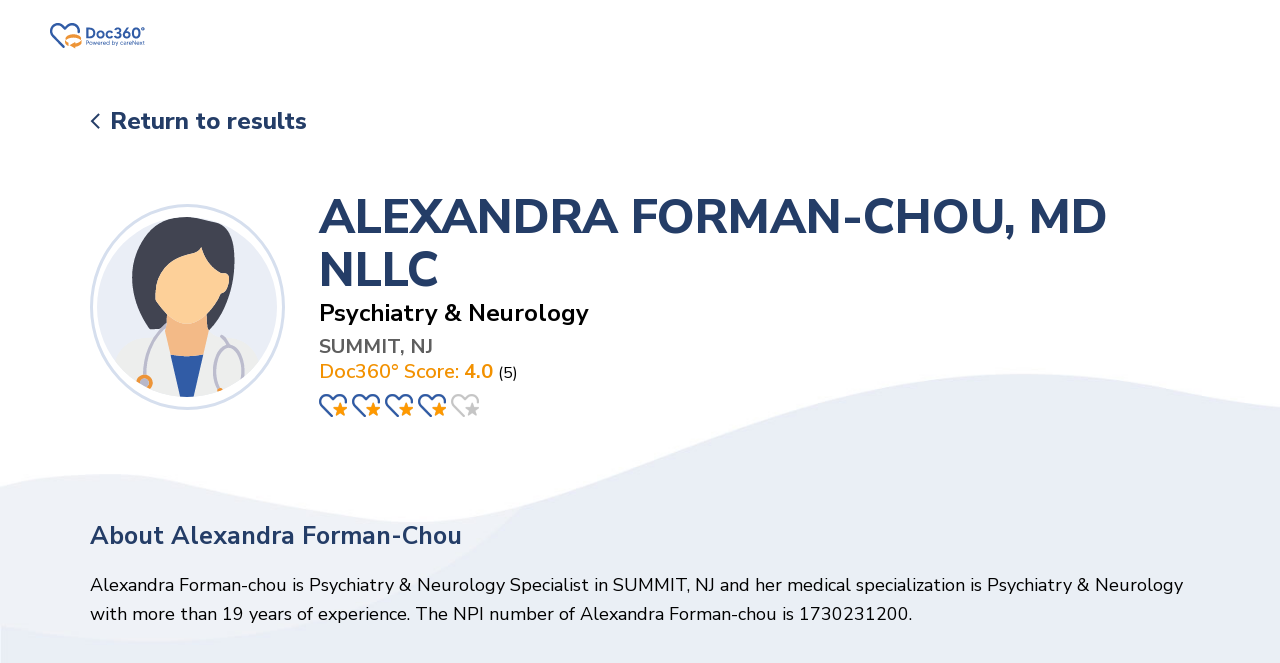

--- FILE ---
content_type: text/html; charset=utf-8
request_url: https://doc360.carenexthealth.com/prescriber/mental-health/alexandra-forman-chou-md-nllc-1730231200
body_size: 4521
content:
<!DOCTYPE html>
<html lang="en">
<head>
    <script async src="https://www.googletagmanager.com/gtag/js?id=GTM-P338B78"></script>
    <!-- Google Tag Manager -->
    <script>
        (function (w, d, s, l, i) {
            w[l] = w[l] || []; w[l].push({
                'gtm.start':
                    new Date().getTime(), event: 'gtm.js'
            }); var f = d.getElementsByTagName(s)[0],
                j = d.createElement(s), dl = l != 'dataLayer' ? '&l=' + l : ''; j.async = true; j.src =
                    'https://www.googletagmanager.com/gtm.js?id=' + i + dl; f.parentNode.insertBefore(j, f);
        })(window, document, 'script', 'dataLayer', 'GTM-P338B78');</script>
    <!-- End Google Tag Manager -->
    <meta charset="utf-8">
    <meta name="viewport" content="width=device-width, initial-scale=1">
        <title> ALEXANDRA FORMAN-CHOU, MD NLLC, SUMMIT, NJ, Psychiatry &amp; Neurology - Doc360&#xB0;</title>

        <meta name="description" content="No record found!" />
    <script src="https://ajax.googleapis.com/ajax/libs/jquery/3.4.1/jquery.min.js"></script>
    <link rel="stylesheet" href="/css/style.css">
    <link rel="stylesheet" href="/slick/slick.css">
    <link rel="stylesheet" href="/slick/slick-theme.css">
    <link href="https://fonts.googleapis.com/css2?family=Nunito+Sans:ital,wght@0,200;0,300;0,400;0,600;0,700;0,800;0,900;1,200;1,300;1,400;1,600;1,700;1,800;1,900&display=swap" rel="stylesheet">
    <link rel="shortcut icon" href="/images/prmc-favicon.png" type="image/x-icon">
        <script type="application/ld+json">
            {"aggregateRating":{"@type":"AggregateRating","@id":"https://doc360.carenexthealth.com/prescriber/mental-health/alexandra-forman-chou-md-nllc-1730231200","bestRating":"5","ratingCount":"5","ratingValue":"4.0","worstRating":"0"},"areaServed":{"@type":"Place","name":"I BC PA 35 BEECHWOOD RD, SUMMIT, NJ 07901"},"image":{"@type":"ImageObject","@id":"https://doc360.carenexthealth.com/prescriber/mental-health/alexandra-forman-chou-md-nllc-1730231200","url":"https://doc360.carenexthealth.com/images/female-doctor.svg"},"medicalSpecialty":{"@type":"MedicalSpecialty","@id":"https://doc360.carenexthealth.com/prescriber/mental-health/alexandra-forman-chou-md-nllc-1730231200","name":"Psychiatry & Neurology, Psychiatry"},"@context":"http://schema.org","@type":"Physician","name":" ALEXANDRA FORMAN-CHOU","url":"https://doc360.carenexthealth.com/prescriber/mental-health/alexandra-forman-chou-md-nllc-1730231200","description":" ALEXANDRA FORMAN-CHOU, MD NLLC Psychiatry & Neurology"}
        </script>
</head>
<body>
    <!-- Google Tag Manager (noscript) -->
    <noscript>
        <iframe src="https://www.googletagmanager.com/ns.html?id=GTM-P338B78"
                height="0" width="0" style="display:none;visibility:hidden"></iframe>
    </noscript>
    <!-- End Google Tag Manager (noscript) -->
    <div class="container">
        <main role="main" class="pb-3">
            <body>
    <header>
        <div class="wrapper">
            <a href="/" class="logo">
                <img src="/images/careNext_logo.svg" width="156" height="31" />
            </a>
        </div>
    </header>
    <div class="customer-container customer-search">
            <div class="doctor-details-container">
                <div class="wrapper">
                    <a href="javascript:void(0);" class="return" onclick="javascript:history.go(-1);">Return to results</a>
                    <div class="doctor-details-box">
                        <div class="icon-box">
                            <div class="blue-box">
                                <img src="/images/female-doctor.svg" alt="">
                            </div>
                        </div>
                        <div class="icon-details">
                                <h1> ALEXANDRA FORMAN-CHOU, MD NLLC</h1>
                                <h2>Psychiatry &amp; Neurology</h2>
                                <h2>
                                    <span class="state">SUMMIT, NJ</span>
                                </h2>
                                <span class="doc">
                                    Doc360° Score:
                                            <strong> 4.0</strong>

                                </span>
                                    <span>(5)</span>
                                    <span class="reiviw-secton">
                                        <span class="rateit" data-rateit-value="4" data-rateit-readonly="true"></span>
                                    </span>
                        </div>
                    </div>


                </div>
        <div class="office-location-contianer">
            <div class="wrapper">
                <div id="aboutus">
                    <strong>About  alexandra  forman-chou</strong>
                    <p> Alexandra Forman-chou is Psychiatry &amp; Neurology Specialist in SUMMIT, NJ and  her medical specialization is Psychiatry &amp; Neurology with more than 19 years of experience. The NPI number of Alexandra Forman-chou is 1730231200. </p>
                </div>

                <div class="office-location-details">
                    <div class="office-location-box">
                        <h2>Office <span>location</span></h2>
                        <div class="map-box-details">
                            <p>
                                I BC PA 35 BEECHWOOD RD <br>
                                SUMMIT,  NJ 07901
                                <br>                                <a href="tel:555-666-7777" id="lblPhoneNo"></a>
                            </p>
                            <a href='https://www.google.com/maps?saddr&daddr=I BC PA 35 BEECHWOOD RD+SUMMIT+NJ+SUMMIT+US' target="_blank" class="btn">Get Directions <img src="/images/arrow-btn.png" alt=""></a>
                        </div>


                        <div class="map-box">
                            <div id="dvMap">
                            </div>
                            <img src="/images/map-pic.jpg" alt="">
                        </div>
                    </div>
                    <div class="review-section">
                        <h2>Other Verified Doctors Nearby</h2>
                            <div class="review-details-box">
                                <div class="review-details">
                                    <div class="doctor-pic">
                                        <img src="/images/male-doctor.svg" alt="">
                                    </div>
                                    <div class="doctor-details">
                                        <h3>JOHN HALPERIN, MD</h3>
                                        <h4>Psychiatry &amp; Neurology</h4>
                                        <p>
                                            99 BEAUVOIR AVE <br>
                                            SUMMIT,  NJ 07901
                                            <br />
                                            0.0 miles
                                        </p>
                                        <div class="review-box">
                                            <span class="doc">
                                                Doc360° Score:
                                                        <strong> 3.37</strong>

                                            </span>
                                                <span>(59)</span>
                                                <div class="review-secton">

                                                    <span class="rateit" data-rateit-value="3.37" data-rateit-readonly="true"></span>
                                                </div>
                                        </div>
                                    </div>
                                </div>
                                    <a href="/prescriber/mental-health/john-halperin-md-1124010079" class="view-profile">View Details</a>
                            </div>
                            <div class="review-details-box">
                                <div class="review-details">
                                    <div class="doctor-pic">
                                        <img src="/images/male-doctor.svg" alt="">
                                    </div>
                                    <div class="doctor-details">
                                        <h3>ANDREW TARULLI, MD</h3>
                                        <h4>Psychiatry &amp; Neurology</h4>
                                        <p>
                                            99 BEAUVOIR AVE <br>
                                            SUMMIT,  NJ 07901
                                            <br />
                                            0.0 miles
                                        </p>
                                        <div class="review-box">
                                            <span class="doc">
                                                Doc360° Score:
                                                        <strong> 3.50</strong>

                                            </span>
                                                <span>(26)</span>
                                                <div class="review-secton">

                                                    <span class="rateit" data-rateit-value="3.5" data-rateit-readonly="true"></span>
                                                </div>
                                        </div>
                                    </div>
                                </div>
                                    <a href="/prescriber/mental-health/andrew-tarulli-md-1700872561" class="view-profile">View Details</a>
                            </div>
                    </div>

                </div>
                    </div>
                </div>
                <div class="specialties-container">
                    <div class="wrapper">
                        <div class="specialties-details-container">
                                <div class="specialties-details">
                                    <h3>Doctor’s <span>specialties</span></h3>
                                    <ul>
                                            <li>Psychiatry</li>

                                    </ul>
                                </div>
                            <div class="additional-information">
                                <div class="additional-information-details">
                                    <h3>Additional <span>information</span></h3>
                                    <ul>
                                        <li>NPI Number: <span>1730231200</span></li>
                                    </ul>
                                </div>
                            </div>

                        </div>

                        
                    </div>
                </div>
            </div>
    </div>
    <link href="/css/rateit.css" rel="stylesheet" type="text/css">
    <script src="/js/jquery.rateit.js"></script>
    <script src="https://polyfill.io/v3/polyfill.min.js?features=default"></script>
    <script src="/js/details.js"></script>
    <script type="text/javascript">
        var markers = [{'title': 'I BC PA 35 BEECHWOOD RD SUMMIT, NJ 07901','lat': '40.714501','lng': '-74.3633','address': 'I BC PA 35 BEECHWOOD RD','description': 'I BC PA 35 BEECHWOOD RD, SUMMIT, NJ 07901, US '},];;
        function initMap()
        {
            //findPlaceFromQuery(markers);
            //displayMap(markers);
            googleMap(markers);
            $("#lblPhoneNo").prop("href", "tel:"+formatPhoneNumber(9085982400))
            $("#lblPhoneNo").text(formatPhoneNumber(9085982400));
        }
    </script>
    <script async src="https://maps.googleapis.com/maps/api/js?key=AIzaSyBghCT4VSwf_4ZzffAQKrhbLQuLBMNpa2Y&callback=initMap&libraries=places&v=weekly"></script>
</body>

        </main>
    </div>
    <footer>
        <div id="divLoader" style="display:none;">
            <img src="/images/loading.gif" />
        </div>
        <div class="wrapper">
            <div class="footer-details">
                <div class="top-box-footer">
                    <div class="left-box">
                        <h3>Contact info</h3>
                        <p>Get in touch and we’ll get back to you as soon as we can. We look forward to hearing from you!</p>
                        <ul>
                            <li class="mail"><a href="mailto:info@carenexthealth.com" target="_self">Email Us</a></li>
                        </ul>
                        <a href="/" class="footer-logo">
                            <img src="/images/careNext_logo_white.svg" width="128" height="27" alt="Doc360° Logo">
                        </a>
                    </div>
                    <div class="middle-box">
                        <h3>Links</h3>
                        <ul>
                            <li><a href="/">Home</a></li>
                            <li><a href=https://carenexthealth.com/carenextgen-suite/ target="_blank">careNextGen™ Suite</a></li>
                            <li><a href="https://carenexthealth.com/about-us/" target="_blank">About Us</a></li>
                            <li><a href="https://doc360.carenexthealth.com/insights" target="_blank">Insights</a></li>
                            <li><a href="https://carenexthealth.com/contact-us/" target="_blank">Contact Us</a></li>
                            <li><a href="https://carenexthealth.com/about-us/faqs/" target="_blank">FAQs</a></li>
                        </ul>
                    </div>
                    <div class="middle-box col2">
                        <h3>Find A Doctor Near You</h3>
                        <ul>
                            <li><a href="/prescriber/internal-medicine">Internal Medicine</a></li>
                            <li><a href="/prescriber/cardiologist">Cardiologist</a></li>
                            <li><a href="/prescriber/orthopedic-surgery">Orthopedic Surgery</a></li>
                            <li><a href="/prescriber/family-medicine">Family Medicine</a></li>
                            <li><a href="/prescriber/ob-gyn">OB-GYN</a></li>
                            <li><a href="/prescriber/mental-health">Mental Health</a></li>
                            <li><a href="/prescriber/pediatrics">Pediatrics</a></li>
                            <li><a href="/prescriber/eye-doctor">Eye Doctor</a></li>
                            <li><a href="/prescriber/dentist">Dentist</a></li>
                            <li><a href="/prescriber/female-family-medicine-doctors">Female Family Medicine</a></li>
                            <li><a href="/prescriber/male-family-medicine-doctors">Male Family Medicine</a></li>
                        </ul>
                    </div>
                    <div class="right-box">
                        <h3>Check out our latest Insights</h3>
                        <ul>
                            <li>
                                <a href="https://doc360.carenexthealth.com/insights/15-questions-to-ask-before-choosing-a-family-medicine-doctor/" target="_blank"> 15 Questions To Ask Before Choosing a Family Medicine Doctor </a><br />
                                <span>September 25, 2022 </span>
                            </li>
                            <li>
                                <a href="https://doc360.carenexthealth.com/insights/importance-of-womens-mental-health-key-statistics-and-facts/" target="_blank"> Importance of Women&#x2019;s Mental Health &#x2013; Key Statistics and Facts </a><br />
                                <span>September 15, 2022 </span>
                            </li>
                            <li>
                                <a href="https://doc360.carenexthealth.com/insights/5-major-differences-you-should-know-about-behavioral-health-and-mental-health/" target="_blank"> 5 Major Differences You Should Know About Behavioral Health and Mental Health </a><br />
                                <span>September 05, 2022 </span>
                            </li>
                        </ul>
                        <div class="social-box">
                            <ul>
                                <li>Follow Us:</li>
                                <li class="linkdin"><a href="https://www.linkedin.com/company/patient-relationship.com/?trk=public_profile_experience-item_result-card_image-click" target="_blank"></a></li>
                                <li class="facebook"><a href="https://www.facebook.com/CareNext" target="_blank"></a></li>
                            </ul>
                        </div>

                    </div>
                </div>

            </div>
        </div>

        <div class="footer-bottom">
            <div class="wrapper">
                <div class="copy-right">© Copyright 2022. All Rights Reserved. <span>|</span><span class="powered">Doc360<span>&#176;</span> is Powered By <a href="https://carenexthealth.com/" target="_blank">careNext</a></span></div>
            </div>
        </div>

    </footer>
</body>
</html>


--- FILE ---
content_type: text/css
request_url: https://doc360.carenexthealth.com/css/style.css
body_size: 13207
content:
* {
    outline: none !important;
    -webkit-box-sizing: border-box !important;
    -moz-box-sizing: border-box !important;
    box-sizing: border-box !important;
    margin: 0px;
    padding: 0px
}

body {
    font-family: 'Nunito Sans', sans-serif;
}

.customer-container {
    float: left;
    width: 100%;
    position: relative;
    overflow: hidden;
    background: #325aa6
}

    .customer-container:before {
        content: '';
        position: absolute;
        background: url(../images/curve-left-top.png) no-repeat 0 0;
        width: 23%;
        left: 0px;
        top: 0px;
        height: 31vw;
        background-size: 100%;
    }

    .customer-container:after {
        content: '';
        position: absolute;
        background: url(../images/curve-right-top.png) no-repeat 0 0;
        width: 20%;
        height: 34vw;
        right: 0px;
        top: 0px;
        background-size: 100%;
    }

.wrapper {
    margin: 0 auto;
    max-width: 1140px;
    padding: 0 20px
}

header {
    float: left;
    width: 100%;
    padding: 20px 0;
    position: relative;
    z-index: 999
}

    header .wrapper {
        max-width: 1300px;
    }

        header .wrapper .homelogo img {
            width: 234px;
            height: auto;
        }

.menu {
    width: 50px;
    height: 50px;
    background: #fff;
    border-radius: 50%;
    display: inline-block;
    float: right;
    -webkit-transition: background-color 0.5s ease-out;
    -moz-transition: background-color 0.5s ease-out;
    -o-transition: background-color 0.5s ease-out;
    transition: background-color 0.5s ease-out;
}

.mkdf-hm-lines {
    position: relative;
    display: block;
    width: 28px;
    height: 11px;
    left: calc(50% - 14px);
    top: calc(50% - 5px);
}

    .mkdf-hm-lines .mkdf-hm-line {
        position: absolute;
        left: 0;
        height: 1px;
        width: 100%;
        background-color: #000;
        border-radius: 12px;
    }

        .mkdf-hm-lines .mkdf-hm-line.mkdf-line-1 {
            top: 0px
        }

        .mkdf-hm-lines .mkdf-hm-line.mkdf-line-2 {
            top: 5px
        }

        .mkdf-hm-lines .mkdf-hm-line.mkdf-line-3 {
            bottom: 0;
        }

.menu:hover {
    background: #f39200
}

    .menu:hover .mkdf-hm-line {
        background-color: #fff
    }

.customer-banner {
    float: left;
    width: 100%;
    text-align: center;
    position: relative;
    z-index: 999
}

    .customer-banner h1,
    .customer-banner h2 {
        font-size: 72px;
        line-height: 72px;
        font-weight: 800;
        color: #fff;
        margin-bottom: 20px
    }
        .customer-banner h2.body1 {
            font-size: 1.5em;
            line-height: normal;
            margin-bottom: 70px
        }

        .search-box {
            background: #fff;
            border-radius: 7px;
            margin: 0 auto;
            max-width: 934px;
            display: flex
        }


    .search-box .doctor {
        float: left;
        width: 60%;
        padding: 5px 16px
    }

        .search-box .doctor input[placeholder] {
            float: left;
            width: 100%;
            border: none;
            color: #5e5e5e;
            background: url(../images/icon-doctor.png) no-repeat 0 center;
            padding: 14px 10px 10px 38px
        }

    .search-box .city {
        float: left;
        width: 40%;
        padding: 5px 16px;
        border-left: solid 1px #cbd6e9
    }

        .search-box .city input[placeholder] {
            float: left;
            width: 100%;
            border: none;
            color: #5e5e5e;
            background: url(../images/city-zip-icon.png) no-repeat 0 center;
            padding: 14px 10px 10px 38px
        }

    .search-box input[type=submit] {
        background: #f39200 url(../images/submi-icon.png) no-repeat 0 0;
        border: none;
        font-size: 0px;
        line-height: 0px;
        background-position: center center;
        width: 52px;
        height: 52px;
        cursor: pointer;
        border-radius: 0 7px 7px 0
    }


.recommended-section {
    float: left;
    width: 100%;
    margin: 80px 0 0 0
}

    .recommended-section:empty {
        margin: 0
    }

        .recommended-section:empty + .top-specialties-container {
            padding-top: 300px
        }

    .recommended-section .slick-initialized .slick-slide {
        margin: 0 14px
    }
    /*.recommended-section .slick-initialized .slick-slide:first-child{ margin-left:0px}*/
    /*.recommended-section .wrapper{ max-width:1140px}*/
    .recommended-section h3 {
        font-size: 48px;
        line-height: 53px;
        color: #fff;
        font-weight: 800;
        margin-bottom: 35px;
        padding-left: 20px
    }

        .recommended-section h3 span {
            color: #f39200
        }

    .recommended-section ul {
        list-style: none;
        margin: 0px;
        padding: 0px;
        width: 100%;
        text-align: center;
        position: relative;
        z-index: 9;
    }

        .recommended-section ul li {
            width: 356px;
            background: #fff;
            -webkit-box-shadow: -2px 2px 7px 0px rgba(50, 90, 166, 0.35);
            -moz-box-shadow: -2px 2px 7px 0px rgba(50, 90, 166, 0.35);
            box-shadow: -2px 2px 7px 0px rgba(50, 90, 166, 0.35);
            min-height: 248px;
            padding: 23px 38px;
            float: left;
            text-align: left;
            float: none;
            display: inline-block;
            margin: 0 10px
        }

            .recommended-section ul li .doctor-details {
                float: left;
                width: 100%; /*display: flex;align-items: center;*/
                height: 100%;
                padding-bottom: 120px;
                position: relative;
            }

                .recommended-section ul li .doctor-details .doctor-icon {
                    min-width: 83px;
                    height: 83px;
                    background: #ffffff;
                    border-radius: 50%;
                    display: flex;
                    align-items: center;
                    justify-content: center;
                    border: solid 2px #d6dfee;
                    overflow:hidden;
                }

                    .recommended-section ul li .doctor-details .doctor-icon .blue-box {
                        border-radius: 50%;
                        height: 72px;
                        width: 72px;
                        background: #eaeef6;
                        display: flex;
                        justify-content: center;
                        align-items: center;
                        overflow:hidden;
                    }

                    .recommended-section ul li .doctor-details .doctor-icon img {
                        /*width: 40px*/
                        max-width: 100%;
                    }

                .recommended-section ul li .doctor-details .doctor-content {
                    padding-left: 13px
                }

                    .recommended-section ul li .doctor-details .doctor-content h4 {
                        font-size: 18px;
                        line-height: 23px;
                        font-weight: 800;
                        color: #243d67
                    }

                        .recommended-section ul li .doctor-details .doctor-content h4 a {
                            color: #243d67;
                            text-decoration: none;
                        }

                    .recommended-section ul li .doctor-details .doctor-content h5 {
                        color: #243d67;
                        font-size: 14px;
                        line-height: 19px;
                        font-weight: 600
                    }

                    .recommended-section ul li .doctor-details .doctor-content .state {
                        color: #5e5e5e;
                        font-size: 14px;
                        line-height: 19px
                    }

            .recommended-section ul li .doctor-details-bottom {
                position: absolute;
                bottom: 0px;
                left: 0px;
            }

                .recommended-section ul li .doctor-details-bottom .doc {
                    font-size: 18px;
                    line-height: 23px;
                    color: #f29100;
                    font-weight: 600
                }

                    .recommended-section ul li .doctor-details-bottom .doc span {
                        font-weight: 800
                    }

                .recommended-section ul li .doctor-details-bottom .reiviw-secton {
                    float: left;
                    width: 100%;
                    margin-top: 10px
                }

            .recommended-section ul li .doctor-details .doctor-details-top {
                display: flex;
                align-items: center;
            }

.view {
    float: left;
    width: 100%;
    margin-top: 7px
}

    .view a {
        display: flex;
        align-items: center;
        color: #243d67;
        text-decoration: none;
        font-weight: 700;
        font-size: 14px
    }

    .view .mkdf-btn-plus {
        position: relative;
        margin-left: 10px;
        background-color: transparent;
        border-radius: 100%;
        box-sizing: border-box;
        border: 2px solid #d6deed;
        -webkit-transition: transform .2s ease,border-color .2s ease-in-out;
        -moz-transition: transform .2s ease,border-color .2s ease-in-out;
        transition: transform .2s ease,border-color .2s ease-in-out;
        width: 40px;
        height: 40px;
        will-change: transform
    }

        .view .mkdf-btn-plus .mkdf-btn-line-1, .mkdf-btn-plus .mkdf-btn-line-2 {
            display: flex;
            align-items: center;
            justify-content: center;
            width: 100%;
            height: 100%;
            position: absolute;
        }

            .view .mkdf-btn-plus .mkdf-btn-line-1:before {
                width: 1px;
                height: 15px;
            }

        .view .mkdf-btn-plus .mkdf-btn-line-2:before {
            height: 1px;
            width: 15px;
        }

    .view a:hover .mkdf-btn-plus {
        -webkit-transform: rotate(90deg);
        -moz-transform: rotate(90deg);
        transform: rotate(90deg);
        top: 0;
    }

    .view .mkdf-btn-line-1:before, .mkdf-btn-line-2:before {
        background-color: #000;
        content: '';
        -webkit-transition: background-color .2s ease-in-out;
        -moz-transition: background-color .2s ease-in-out;
        transition: background-color .2s ease-in-out;
    }


.recommended-slider .slick-prev {
    background: #f39200 url(../images/left-arrow.png) no-repeat 13px center;
    border: none;
    font-size: 0px;
    width: 40px;
    height: 40px;
    border-radius: 20px;
    position: absolute;
    left: -45px;
    top: 50%;
    z-index: 9;
}

    .recommended-slider .slick-prev:hover {
        background: #f39200 url(../images/left-arrow.png) no-repeat 13px center;
        border: none;
        font-size: 0px;
        width: 40px;
        height: 40px;
        border-radius: 20px;
        position: absolute;
        left: -45px;
        top: 50%;
        z-index: 9;
    }

    .recommended-slider .slick-prev:focus {
        background: #f39200 url(../images/left-arrow.png) no-repeat 13px center;
        border: none;
        font-size: 0px;
        width: 40px;
        height: 40px;
        border-radius: 20px;
        position: absolute;
        left: -45px;
        top: 50%;
        z-index: 9;
    }

    .recommended-slider .slick-prev:before {
        display: none
    }

.recommended-slider .slick-next {
    background: #f39200 url(../images/right-arrow.png) no-repeat 16px center;
    border: none;
    font-size: 0px;
    width: 40px;
    height: 40px;
    border-radius: 20px;
    position: absolute;
    right: -65px;
    top: 50%;
    z-index: 9;
}

    .recommended-slider .slick-next:hover {
        background: #f39200 url(../images/right-arrow.png) no-repeat 16px center;
        border: none;
        font-size: 0px;
        width: 40px;
        height: 40px;
        border-radius: 20px;
        position: absolute;
        right: -65px;
        top: 50%;
        z-index: 9;
    }

    .recommended-slider .slick-next:focus {
        background: #f39200 url(../images/right-arrow.png) no-repeat 16px center;
        border: none;
        font-size: 0px;
        width: 40px;
        height: 40px;
        border-radius: 20px;
        position: absolute;
        right: -65px;
        top: 50%;
        z-index: 9;
    }

    .recommended-slider .slick-next:before {
        display: none
    }

.recommended-slider .slick-slide {
    height: auto
}

.recommended-slider .slick-track {
    display: flex;
}



.recommended-slider .slick-slide > div,
.recommended-slider .slick-slide li {
    height: 100%;
}

.recommended-section .recommended-slider {
    opacity: 0;
    visibility: hidden;
    transition: opacity 1s ease;
    -webkit-transition: opacity 1s ease;
}

    .recommended-section .recommended-slider.slick-initialized {
        visibility: visible;
        opacity: 1;
    }

    .recommended-section .recommended-slider .slick-list {
        padding: 0 0 20px 0
    }


.top-specialties-container {
    float: left;
    width: 100%;
    background: #eaeef6 url(../images/top-bg-curve.jpg) no-repeat 0 top;
    min-height: 700px;
    background-size: 100%;
    margin-top: -210px;
    padding: 300px 0 0 0;
    position: relative;
    z-index: 1;
}

    .top-specialties-container .wrapper {
        max-width: 1140px;
    }

    .top-specialties-container h2 {
        font-size: 48px;
        line-height: 53px;
        color: #1d3d6b;
        font-weight: 800;
        margin-bottom: 30px;
        padding-left: 20px;
    }

        .top-specialties-container h2 span {
            color: #f39200
        }

    .top-specialties-container ul {
        display: flex;
        flex-wrap: wrap;
        list-style: none;
        margin: 0px -15px;
        padding: 0px;
        position: relative;
        z-index: 99
    }

        .top-specialties-container ul li {
            padding: 0 15px;
            float: left;
            display: block;
            /* width: 25%;*/
            width: 33.333%;
            text-align: center;
            margin-bottom: 49px
        }

            .top-specialties-container ul li .icon-box {
                /* width: 126px;
                height: 126px;*/
                width: 150px;
                height: 150px;
                background: #d7dfee;
                border-radius: 50%;
                display: flex;
                align-items: center;
                justify-content: center;
            }

                .top-specialties-container ul li .icon-box img {
                    width: 90px
                }

            .top-specialties-container ul li .icon-details {
                font-size: 20px;
                line-height: 25px;
                color: #243d67;
                font-weight: 800
            }

                .top-specialties-container ul li .icon-details a {
                    color: #243d67;
                    text-decoration: none;
                }

            .top-specialties-container ul li .icon-col {
                text-align: center;
                width: 100%;
                float: left;
                display: flex;
                justify-content: center;
                margin-bottom: 15px
            }


.point-serveys-container {
    float: left;
    width: 100%;
    background: #fff url(../images/bottom-bg-curve.jpg) no-repeat 0 top;
    background-size: 100%;
    margin-top: 0px;
    padding: 70px 0;
}

.ctaWrap {
    width: 100%;
    text-align: center;
    margin-bottom: 45px;
}

.point-serveys-container .ctaBtn {
    font-size: 14px;
    line-height: 19px;
    color: #fff;
    background: #f39200;
    display: inline-block;
    padding: 14px 23px;
    border-radius: 10px;
    text-decoration: none;
    -webkit-transition: background-color 0.5s ease-out;
    transition: background-color 0.5s ease-out;
    font-weight: 700;
}

    .point-serveys-container .ctaBtn:hover {
        background: #1d3d6b;
    }

.video-serveys {
    width: 90%;
    margin: 0 auto 45px;
    padding: 0 0 51%;
    position: relative;
}

    .video-serveys iframe {
        position: absolute;
        top: 0;
        left: 0;
        width: 100%;
        height: 100%;
    }

.point-serveys-details {
    float: left;
    width: 100%;
    /*display: flex;
        align-items: center;
        justify-content: space-around;*/
}

.point-serveys-container h3 {
    font-size: 48px;
    line-height: 48px;
    color: #f39200;
    font-weight: 800;
    margin-bottom: 20px
}

.point-serveys-container .left-serveys {
    float: left;
    width: 50%
}

    .point-serveys-container .left-serveys iframe {
        width: 100%;
    }

    .point-serveys-container .left-serveys img {
        width: 100%
    }

.point-serveys-container .right-serveys {
    float: left;
    width: 40%
}

    .point-serveys-container .right-serveys ul {
        list-style: none;
        margin: 0px;
        padding: 0px
    }

        .point-serveys-container .right-serveys ul li {
            font-size: 20px;
            line-height: 57px;
            color: #243d67;
            font-weight: 800;
            background: url(../images/icon.png) no-repeat left center;
            padding-left: 57px
        }

.video-brief p {
    margin-bottom: 25px;
}
/*customer-search*/
.customer-search-container {
    float: left;
    width: 100%
}

.customer-container.customer-search:after {
    display: none
}

.customer-container.customer-search:before {
    display: none
}

.customer-container.customer-search {
    background: #fff;
    overflow: visible;
}

    .customer-container.customer-search .menu {
        background: #325aa6;
        -webkit-transition: background-color 0.5s ease-out;
        -moz-transition: background-color 0.5s ease-out;
        -o-transition: background-color 0.5s ease-out;
        transition: background-color 0.5s ease-out;
    }

        .customer-container.customer-search .menu:hover {
            background: #f39200;
        }

        .customer-container.customer-search .menu .mkdf-hm-lines .mkdf-hm-line {
            background: #fff
        }

    .customer-container.customer-search header {
        box-shadow: 1px -5px 34px -3px rgba(230,231,233,0.75);
        -webkit-box-shadow: 1px -5px 34px -3px rgba(230,231,233,0.75);
        -moz-box-shadow: 1px -5px 34px -3px rgba(230,231,233,0.75);
    }

    .customer-container.customer-search .search-box {
        max-width: 935px;
        position: absolute;
        left: 99px;
        right: 0px;
        top: 17px;
        z-index: 999;
        flex-wrap: wrap;
    }


.search-fields {
    width: 100%;
    display: flex;
    background: #eaeef6;
    border-radius: 7px 7px 7px 0;
}

.search-box h1 {
    width: 100%;
    font-size: 26px;
    color: #243d67;
    margin-bottom: 10px;
    font-weight: 800
}

.search-box .filters {
    position: absolute;
    width: 100%;
    top: 100%;
    left: 0;
    display: flex;
    background: #f5f5f5;
    border-radius: 0 0 10px 10px;
}

    .search-box .filters > div {
        display: flex;
        line-height: 28px;
        align-items: center;
        color: #243d67;
        padding: 10px;
    }

        .search-box .filters > div > label:first-child {
            color: #000;
            font-weight: 700;
            line-height: normal;
        }

        .search-box .filters > div:first-child {
            width: 57%;
            border-right: 1px solid #cbd6e9;
            margin-right: 5px;
            padding-left: 15px;
        }

        .search-box .filters > div input[type="checkbox"] {
            margin-right: 5px;
        }

            .search-box .filters > div input[type="checkbox"] + label {
                margin-right: 20px;
            }

    .search-box .filters label {
        margin: 0 10px 0 3px;
    }

    .search-box .filters select {
        padding: 5px;
        height: 28px;
        width: 265px;
        background: #f5f5f5;
        border: 1px solid #ccc;
        color: #243d67;
        border-radius: 5px;
    }



.customer-results {
    float: left;
    width: 100%;
    background: #fff;
    /*padding: 110px 0 40px 0*/
    padding: 30px 0 40px 0
}

    .customer-results .search-result {
        color: #243d67;
        font-size: 1.25em;
        line-height: 29px;
        font-weight: 800;
        margin-bottom: 17px;
        display: flex
    }

    .customer-results .search-details {
        float: left;
        width: 100%
    }

        .customer-results .search-details ul {
            float: left;
            width: 100%;
            list-style: none;
            margin: 0px;
            padding: 0px
        }

            .customer-results .search-details ul li {
                float: left;
                width: 100%;
                border-bottom: solid 1px #d9e1ef;
                padding: 30px 0;
                position: relative
            }

                .customer-results .search-details ul li .details-search {
                    display: flex;
                    align-items: center;
                }

                    .customer-results .search-details ul li .details-search .icon-box {
                        width: 147px;
                        height: 150px;
                        background: #ffffff;
                        border-radius: 50%;
                        display: flex;
                        align-items: center;
                        justify-content: center;
                        border: solid 2px #d6dfee;
                        overflow:hidden;
                    }

                        .customer-results .search-details ul li .details-search .icon-box .blue-box {
                            border-radius: 50%;
                            height: 130px;
                            width: 130px;
                            /*background: #eaeef6;*/
                            display: flex;
                            justify-content: center;
                            align-items: center;
                            overflow:hidden;
                        }
                    .customer-results .search-details ul li .details-search .icon-box .blue-box img {
                            max-width:100%; width:100%;
                        }
                    .customer-results .search-details ul li .details-search .icon-details {
                        padding-left: 34px
                    }

                        .customer-results .search-details ul li .details-search .icon-details h2 {
                            font-size: 32px;
                            line-height: 34px;
                            color: #243d67;
                            font-weight: 800
                        }

                            .customer-results .search-details ul li .details-search .icon-details h2 a {
                                color: #243d67;
                                text-decoration: none;
                            }

                        .customer-results .search-details ul li .details-search .icon-details h5 {
                            font-size: 18px;
                            line-height: 23px;
                            color: #243d67;
                            font-weight: 700
                        }

                        .customer-results .search-details ul li .details-search .icon-details p {
                            color: #5e5e5e;
                            font-size: 18px;
                            line-height: 23px;
                            max-width: 400px
                        }

                    .customer-results .search-details ul li .details-search .review-box {
                        margin-top: 20px
                    }

                        .customer-results .search-details ul li .details-search .review-box .doc {
                            font-size: 18px;
                            line-height: 23px;
                            color: #f29100
                        }

                        .customer-results .search-details ul li .details-search .review-box .review-icon img {
                            vertical-align: middle;
                            padding-left: 5px
                        }

                .customer-results .search-details ul li .view {
                    position: absolute;
                    right: 0px;
                    width: auto;
                    margin: 0px;
                    bottom: 22px;
                }

                    .customer-results .search-details ul li .view a {
                        font-size: 18px;
                    }

.pagination-box {
    width: 100%;
    text-align: center;
    float: left;
    margin-top: 55px
}

    .pagination-box ul {
        list-style: none;
        margin: 0px;
        padding: 0px;
        display: inline-block
    }

        .pagination-box ul li {
            display: inline-block;
            font-size: 20px;
            line-height: 25px;
            font-weight: 700;
            margin: 0 7px
        }

            .pagination-box ul li a {
                min-width: 50px;
                height: 50px;
                display: inline-block;
                text-decoration: none;
                color: #243d67
            }

            .pagination-box ul li.active a {
                border: solid 2px #305aa7;
                border-radius: 50%;
                display: flex;
                justify-content: center;
                align-items: center;
            }

    .pagination-box img {
        vertical-align: middle
    }

    .pagination-box .arrow-small {
        margin-left: 10px
    }


.doctor-details-container {
    float: left;
    width: 100%;
    padding: 30px 0 0 0
}

    .doctor-details-container .return {
        font-size: 24px;
        line-height: 29px;
        color: #243d67;
        font-weight: 800;
        text-decoration: none;
        background: url(../images/return-icon.png) no-repeat 0 center;
        padding-left: 20px
    }

    .doctor-details-container .doctor-details-box {
        float: left;
        width: 100%;
        padding: 55px 0 55px 0;
        display: flex;
        align-items: center;
        position: relative;
        z-index: 99
    }

        .doctor-details-container .doctor-details-box .icon-box {
            width: 206px;
            height: 206px;
            background: #ffffff;
            border-radius: 50%;
            display: flex;
            align-items: center;
            justify-content: center;
            border: solid 3px #d6dfee;
        }

        .doctor-details-container .doctor-details-box .blue-box {
            border-radius: 50%;
            height: 180px;
            width: 180px;
            background: #eaeef6;
            display: flex;
            justify-content: center;
            align-items: center;
            overflow:hidden;
        }

            .doctor-details-container .doctor-details-box .blue-box img {
                /*width: 90px*/
                width: 100%;
              /*  border-radius:20%;*/
              
                
            }

        .doctor-details-container .doctor-details-box .icon-details {
            padding-left: 34px;
        }

            .doctor-details-container .doctor-details-box .icon-details h1,
            .doctor-details-container .doctor-details-box .icon-details h4 {
                font-size: 48px;
                line-height: 53px;
                color: #243d67;
                font-weight: 800;
            }

            .doctor-details-container .doctor-details-box .icon-details h5 {
                font-size: 20px;
                line-height: 25px;
                color: #243d67;
                font-weight: 800;
            }

            .doctor-details-container .doctor-details-box .icon-details .state {
                color: #5e5e5e;
                font-size: 20px;
                line-height: 25px;
                display: block;
                margin-top: 5px
            }

            .doctor-details-container .doctor-details-box .icon-details .doc {
                font-size: 20px;
                line-height: 25px;
                color: #f29100;
                font-weight: 600;
                margin-top: 12px;
                /* display: block;*/
            }

            .doctor-details-container .doctor-details-box .icon-details .reiviw-secton {
                float: left;
                width: 100%;
                margin-top: 10px;
            }

.office-location-contianer {
    float: left;
    width: 100%;
    background: #eaeef6 url(../images/customer-detail-top-curve.jpg) no-repeat;
    background-size: 100%;
    background-position: 0 top;
    padding: 310px 0 35px 0;
    margin-top: -200px
}

    .office-location-contianer h3 {
        font-size: 48px;
        line-height: 52px;
        font-weight: 800;
        color: #1d3d6b;
        margin-bottom: 53px
    }

    .office-location-contianer .office-location-details {
        float: left;
        width: 100%;
        padding: 40px 0;
        position: relative;
        z-index: 99
    }

    .office-location-contianer h3 span {
        color: #f39200
    }

    .office-location-contianer .map-box {
        float: left;
        width:100%;
        box-shadow: 1px -5px 34px -3px rgb(214 218 225 / 75%);
        position: relative;
    }

#dvMap {
    position: absolute;
    top: 0;
    left: 0;
    width: 100%;
    height: 100%;
}

.office-location-contianer .map-box img {
    width: 100%
}

.office-location-contianer .map-box-details {
    float: left;
    width: 100%;
    padding: 27px 0 0 0;
    margin-bottom:30px;
}
.office-location-contianer .office-location-box { float:left; width:60%
}
.office-location-contianer .map-box-details a {
    color: #243d67;
    text-decoration: none;
}

    .office-location-contianer .map-box-details h4 {
        font-size: 18px;
        line-height: 23px;
        color: #243d67;
        font-weight: 800;
        margin-bottom: 11px
    }

    .office-location-contianer .map-box-details p {
        font-size: 18px;
        line-height: 23px;
        color: #243d67
    }

    .office-location-contianer .map-box-details .btn {
        font-size: 14px;
        line-height: 19px;
        color: #fff;
        background: #f39200;
        display: inline-block;
        padding: 14px 23px;
        border-radius: 10px;
        text-decoration: none;
        -webkit-transition: background-color 0.5s ease-out;
        -moz-transition: background-color 0.5s ease-out;
        -o-transition: background-color 0.5s ease-out;
        transition: background-color 0.5s ease-out;
        font-weight: 700;
        margin-top: 20px
    }

        .office-location-contianer .map-box-details .btn:hover {
            background: #1d3d6b
        }

        .office-location-contianer .map-box-details .btn img {
            margin-left: 4px
        }

.specialties-container {
    float: left;
    width: 100%;
    background: #fff url(../images/customer-detail-bottom.jpg) no-repeat 0 top;
    background-size: 100%;
    padding: 268px 0 70px 0;
    margin: -200px 0 0 0
}
    

    .specialties-details {
        float: left;
        width: 100%;
        /*padding: 151px 0 0 0*/
    }

    .specialties-details h3 {
        font-size: 48px;
        line-height: 53px;
        color: #1d3d6b;
        font-weight: 800
    }

        .specialties-details h3 span {
            color: #f39200
        }

    .specialties-details ul {
        list-style: none;
        margin: 40px 0 30px 0;
        padding: 0px;
        float: left;
        width: 100%
    }

        .specialties-details ul li {
            background: url(../images/icon.png) no-repeat 0 0;
            font-size: 24px;
            line-height: 29px;
            color: #243d67;
            padding: 7px 0 7px 56px;
            float: left;
            width: 30%;
            font-weight: 800;
            margin-bottom: 37px;
            margin-left: 5%
        }

            .specialties-details ul li:nth-child(1) {
                margin-left: 0px
            }

            .specialties-details ul li:nth-child(3n+1) {
                margin-left: 0px
            }


.additional-information {
    float: left;
    width: 100%;
    border-top: solid 1px #cbd6e9;
    padding: 60px 0 0 0
}

.additional-information-details {
    float: left;
    width: 100%;
    padding: 0 0 0 0
}

    .additional-information-details h3 {
        font-size: 48px;
        line-height: 53px;
        color: #1d3d6b;
        font-weight: 800
    }

        .additional-information-details h3 span {
            color: #f39200
        }

    .additional-information-details ul {
        list-style: none;
        margin: 40px 0 30px 0;
        padding: 0px;
        float: left;
        width: 100%
    }

        .additional-information-details ul li {
            background: url(../images/icon.png) no-repeat 0 0;
            font-size: 24px;
            line-height: 29px;
            color: #243d67;
            padding: 7px 0 7px 56px;
            float: left;
            width: 39%;
            font-weight: 800;
            margin-bottom: 37px;
            margin-left: 5%
        }

            .additional-information-details ul li span {
                font-weight: normal
            }

            .additional-information-details ul li:nth-child(1) {
                margin-left: 0px
            }

            .additional-information-details ul li:nth-child(n+1) {
                margin-left: 0px
            }



footer {
    float: left;
    width: 100%;
    background: #243d67
}
    footer .wrapper { max-width:1360px;
    }

    .top-box-footer {
        float: left;
        width: 100%;
    }

.footer-details {
    float: left;
    width: 100%;
    padding: 50px 0 0 0
}

    .footer-details h3 {
        font-size: 18px;
        line-height: 23px;
        font-weight: 700;
        color: #fff;
        margin-bottom: 18px
    }

    .footer-details p {
        font-size: 16px;
        line-height: 24px;
        color: #fff;
        max-width: 283px
    }

    .footer-details .left-box {
        float: left;
        width: 24%;
        padding-right: 20px;
    }



        .footer-details .left-box p {
            padding-right: 15px;
        }

        .footer-details .left-box ul {
            list-style: none;
            margin: 30px 0 0 0;
            padding: 0px
        }

            .footer-details .left-box ul li {
                color: #fff;
                font-size: 16px;
                line-height: 23px;
                margin-bottom: 22px;
            }

                .footer-details .left-box ul li a {
                    padding-left: 37px;
                }



                .footer-details .left-box ul li.addres a {
                    background: url(../images/addres-icon.png) no-repeat 0 0
                }

                .footer-details .left-box ul li.mail a {
                    background: url(../images/mail-icon.png) no-repeat 0 0;
                }

                    .footer-details .left-box ul li.mail a:hover {
                        background: url(../images/mail-icon-hover.png) no-repeat 0 0;
                    }

                .footer-details .left-box ul li.tel a {
                    background: url(../images/phone-icon.png) no-repeat 0 0
                }

    /*.footer-details .left-box ul li a {
                    color: #cfd3e5;
                    text-decoration: none
                }

                .footer-details .left-box ul li.tel a {
                    cursor: default
                }*/

    .footer-details .middle-box {
        float: left;
        width: 18%;
        padding-right: 20px;
    }

        .footer-details .middle-box.col2 {
            width: 35%;
            /*padding-right: 0px;*/
        }

            /*.footer-details .middle-box.col2 h3 {
                text-align:center;
            }*/

            .footer-details .middle-box.col2 ul{
                column-count: 2;
            }

            .footer-details .middle-box ul {
                list-style: none;
                margin: 0px;
                padding: 0px
            }

            .footer-details .middle-box ul li {
                color: #fff;
                font-size: 16px;
                line-height: 21px;
                margin-bottom: 22px;
            }

    /*.footer-details .middle-box ul li a {
                    color: #cfd3e5;
                    text-decoration: none;
                }

                    .footer-details .middle-box ul li a:hover {
                        color: #f39200
                    }*/
    .footer-details .right-box {
        width: 23%;
        float: right;
    }

        .footer-details .right-box ul {
            margin: 0 0 0 20px;
        }

            .footer-details .right-box ul li {
                padding: 0;
                margin: 0 0 30px 0;
                list-style-type: square;
                color: #fff;
                font-size: 16px;
            }

                .footer-details .right-box ul li span {
                    font-size: 13px;
                    color: #fff;
                }

    .footer-details a {
        color: #cfd3e5;
        text-decoration: none;
       
    }

        .footer-details a:hover, .footer-details a:hover span {
            color: #f39200 !important;
            text-decoration: none;
        }



.footer-bottom {
    float: left;
    width: 100%;
    display: flex;
    justify-content: space-between;
    align-items: center;
    padding: 15px 0 10px 0;
    border-top: solid 1px #fff;
    margin: 10px 0;
}

    .footer-bottom .copy-right {
        color: #fff;
        font-size: 14px;
        line-height: 25px;
        text-align:center;
    }
        .footer-bottom .copy-right span { margin:0 10px;
        }
        .footer-bottom .copy-right .powered span {
            margin: 0;
        }
        .footer-bottom .copy-right .powered a {
            color:#fff; text-decoration:none;
        }
            .footer-bottom .copy-right .powered a:hover {
                text-decoration: none;
                color: #f39200;
            }

        .footer-details .social-box {
            width: 240px;
            margin-left: 10px;
        }


.footer-details .social-box ul {
    list-style: none;
    margin: 0px;
    padding: 0px
}

        .footer-details .social-box ul li {
            float: left;
            color: #fff;
            margin-right: 37px;
            list-style-type: none;
        }

            .footer-details .social-box ul li.facebook {
                margin-right: 0px;
            }

            .footer-details .social-box ul li.linkdin a {
                background: url(../images/linkdin-icon.svg) no-repeat 0 0;
                width: 20px;
                height: 20px;
                display: inline-block;
                background-size:100%

            }

                /*.footer-details .social-box ul li.linkdin a:hover {
                    background: url(../images/linkdin-icon-hover.png) no-repeat 0 0;
                }*/

            .footer-details .social-box ul li.facebook a {
                background: url(../images/facebook-icon.svg) no-repeat 0 0;
                width: 20px;
                height: 20px;
                display: inline-block;
                background-size: 100%
            }

               /* .footer-details .social-box ul li.facebook a:hover {
                    background: url(../images/facebook-icon-hover.png) no-repeat 0 0;
                }*/


.footer-logo {
    display: block;
    margin-bottom: 20px;
    margin-left: -13px;
    margin-top:40px;
}


@media only screen and (max-width: 1500px) {

    .top-specialties-container {
        padding: 274px 0 0 0;
    }

    .recommended-section:empty + .top-specialties-container {
        padding-top: 274px
    }

    /*.point-serveys-container {
        padding: 308px 0 98px 0
    }*/

    .office-location-contianer {
        margin-top: -146px;
        padding: 239px 0 70px 0;
    }

    .specialties-container {
        padding: 178px 0 40px 0;
        margin: -120px 0 0 0;
    }
}

@media only screen and (max-width: 1200px) {
    .recommended-slider .slick-next {
        right: -14px
    }

        .recommended-slider .slick-next:hover {
            right: -14px
        }

        .recommended-slider .slick-next:focus {
            right: -14px
        }

    .recommended-slider .slick-prev {
        left: 0px
    }

        .recommended-slider .slick-prev:hover {
            left: 0px
        }

        .recommended-slider .slick-prev:focus {
            left: 0px
        }

    .point-serveys-container {
        margin-top: -21px;
        /* padding: 171px 0 45px 0*/
    }

    .customer-banner h1,
    .customer-banner h2 {
        font-size: 67px;
        line-height: 64px;
    }

    .point-serveys-details {
        flex-wrap: wrap;
    }

    .point-serveys-container .left-serveys {
        width: 45%;
    }

    .point-serveys-container .right-serveys {
        width: 50%
    }

    .point-serveys-container h3 {
        font-size: 40px;
        line-height: 45px
    }

    .customer-container.customer-search .search-box {
        max-width: 490px;
    }

    .search-box .filters {
        flex-wrap: wrap;
        padding: 8px;
    }

        .search-box .filters > div {
            width: 100% !important;
            padding: 5px !important;
            border: 0 !important;
        }

    .customer-results {
        /*padding-top: 140px;*/
    }

    .customer-container.customer-search .search-box .doctor {
        width: 59%;
    }

    .customer-container.customer-search .search-box .city {
        width: 35%;
    }
   
}

@media only screen and (max-width: 1024px) {
    .customer-container:before {
        display: none
    }

    .customer-container:after {
        display: none
    }

    .point-serveys-container .right-serveys ul li {
        background-position: left 5px;
        background-size: 30px;
        font-size: 20px;
        line-height: 35px
    }   

    .customer-results .search-details ul li .details-search .icon-details {
        width: 75%;
    }

    .customer-results .search-details ul li .view {
        position: static;
        margin-top: 20px
    }

    .customer-results .search-details ul li .details-search .icon-details p {
        width: 100%;
        max-width: 100%
    }

    .office-location-contianer {
        margin-top: -63px;
        padding: 143px 0 70px 0;
    }

    .specialties-details {
        padding: 19px 0 0 0;
    }

    .doctor-details-container .doctor-details-box .icon-details h1,
    .doctor-details-container .doctor-details-box .icon-details h4 {
        font-size: 40px;
        line-height: 45px
    }

   

    .point-serveys-container .left-serveys {
        width: 50%;
    }

    .point-serveys-container .right-serveys {
        width: 45%
    }
    .specialties-container .wrapper {
        padding: 20px 20px 0 20px;
    }
}

@media only screen and (max-width: 900px) {
    .point-serveys-container .left-serveys {
        width: 100%;
    }

    .point-serveys-container .right-serveys {
        margin-top: 30px;
        width: 100%
    }

    .footer-details .left-box{width:40%}
    .footer-details .middle-box{width:60%; padding:0}
    .footer-details .middle-box ul{column-count:2;}
    .footer-details .middle-box.col2{width:61%; margin-top: 70px;}
    .footer-details .right-box{width:39%; margin-top: 70px;}
    .office-location-contianer .office-location-box {
        float: left;
        width: 100%;
        margin-bottom:30px;
    }
    .review-section .review-details .doctor-details h3 { text-align:left
    }

}

@media only screen and (max-width: 767px) {

    .customer-banner h1,
    .customer-banner h2 {
        font-size: 40px;
        line-height: 45px;
        margin-bottom: 20px
    }

    .recommended-section {
        margin: 35px 0 0 0
    }

        .recommended-section h3 {
            font-size: 30px;
            line-height: 35px;
            margin-bottom: 25px
        }

    .top-specialties-container h3 {
        font-size: 30px;
        line-height: 35px;
        margin-bottom: 25px
    }

    .top-specialties-container ul li {
        width: 33%
    }

    .point-serveys-container h3 {
        font-size: 27px;
        line-height: 32px;
        margin-bottom: 15px
    }

    .point-serveys-container {
        padding: 45px 0
    }

    .top-specialties-container {
        padding: 235px 0 0 0;
    }

    .footer-bottom {
        margin-top: 20px;
    }

    .point-serveys-container .right-serveys ul li {
        font-size: 14px;
        line-height: 25px;
        background-size: 20px;
        padding-left: 29px;
        margin-bottom: 5px
    }

    .customer-container.customer-search .search-box {
        position: relative;
        width: 100%;
        margin-top: 75px;
        left: auto;
    }

    .customer-results {
        padding-top: 25px;
    }

    .doctor-details-container .doctor-details-box {
        display: block;
        text-align: center
    }

        .doctor-details-container .doctor-details-box .icon-box {
            margin: 0 auto
        }

        .doctor-details-container .doctor-details-box .icon-details {
            padding-left: 0px;
            padding-top: 30px
        }

            .doctor-details-container .doctor-details-box .icon-details h1,
            .doctor-details-container .doctor-details-box .icon-details h4 {
                font-size: 27px;
                line-height: 45px
            }

    .office-location-contianer {
        padding: 55px 0 70px 0
    }

        .office-location-contianer .map-box {
            width: 100%
        }

        .office-location-contianer .map-box-details {
            width: 100%
        }

    .specialties-details ul li {
        width: 47%;
        margin-bottom: 19px;
        font-size: 19px;
        padding-left: 50px
    }

        .specialties-details ul li:nth-child(2n+1) {
            margin-left: 0px
        }

        .specialties-details ul li:nth-child(4n) {
            margin-left: 5%
        }

    .office-location-contianer h3 {
        font-size: 30px;
        line-height: 35px;
        text-align: center;
        margin-bottom: 25px
    }

    .specialties-details h3 {
        font-size: 30px;
        line-height: 35px;
        text-align: center;
        margin-bottom: 13px
    }

    .specialties-details ul {
        margin: 13px 0 20px 0
    }

    .additional-information-details h3 {
        font-size: 30px;
        line-height: 35px;
        margin-bottom: 25px
    }

    .specialties-container {
        padding: 117px 0 10px 0;
    }

    .additional-information {
        padding: 30px 0 0 0;
    }

    .recommended-section ul {
        margin-left: -8px
    }

    .additional-information-details ul li {
        width: 100%
    }

    .additional-information-details ul {
        margin: 10px 0 10px 0
    }

    .recommended-section ul li {
        padding: 23px 17px
    }

    .footer-details {
        padding: 32px 0 0px 0
    }

        .footer-details .middle-box ul li {
            margin-bottom: 14px
        }
}

#dvMap {
    height: 100%;
}

@media only screen and (max-width: 650px) and (orientation: portrait) {
    .point-serveys-container .left-serveys iframe {
        height: 200px;
    }
}

@media only screen and (max-width: 650px) {
    .customer-banner h1,
    .customer-banner h2 {
        font-size: 35px;
        line-height: 38px
    }

    .point-serveys-details {
        display: block
    }

    .point-serveys-container .left-serveys {
        width: 100%
    }


    .point-serveys-container .right-serveys {
        width: 100%;
        margin-top: 30px
    }

    .top-specialties-container ul {
        margin: 0 -5px;
    }

        .top-specialties-container ul li {
            width: 50%;
            margin-bottom: 30px
        }

            .top-specialties-container ul li .icon-details {
                font-size: 17px;
                line-height: 22px
            }


            .top-specialties-container ul li .icon-box {
                width: 115px;
                height: 115px;
            }

    .search-box .doctor {
        width: 100%;
        border-bottom: solid 1px #000
    }

    .search-box {
        display: block
    }

        .search-box .city {
            width: 100%;
            border-bottom: solid 1px #000
        }

        .search-box input[type=submit] {
            width: 100%;
            border-radius: 0 0 7px 7px;
        }



    .footer-details .left-box p {
        padding-right: 0;
    }

    .footer-bottom {
        display: block;
        margin-top: 22px;
        text-align: center
    }

    .footer-details p {
        max-width: 100%;
    }

    .footer-details .left-box ul li {
        display: inline-block;
        margin: 0 22px 22px 22px;
        line-height: 23px
    }

    .footer-details .left-box, .footer-details .middle-box, .footer-details .middle-box.col2, .footer-details .right-box {
        width: 100%;
        text-align: center;
        padding: 0;
        margin: 25px 0;
    }



        .footer-details .middle-box ul {
            column-count: inherit !important;
        }

        .footer-details .right-box ul{
            margin:0;
        }



        .footer-details .right-box ul li {
            list-style-type: none;
        }


    .footer-logo {
        display: block;
        margin-bottom: 20px;
        
    }

    .footer-details .social-box ul li {
        float: none;
        display: inline-block
    }

    .footer-bottom .copy-right {
        margin-bottom: 20px;
        padding: 0;
        display:inline-block; 
        text-align:center;
    }
        .footer-bottom .copy-right span { display:none;
        }
        .footer-bottom .copy-right .powered {
            display: block;
            text-align: center
        }

        .footer-details .social-box {
            width: 100%;
            margin-top: 20px
        }

    .recommended-section ul li {
        padding: 20px 20px 20px 25px
    }

    .customer-container.customer-search .search-box .search-fields {
        flex-wrap: wrap;
    }

    .customer-container.customer-search .search-box .doctor {
        width: 100%
    }

    .customer-container.customer-search .search-box .city {
        width: 100%
    }

    .search-box .city {
        border: none
    }

    .customer-results .search-details ul li .details-search {
        display: block;
        width: 100%;
        text-align: center
    }

        .customer-results .search-details ul li .details-search .icon-details {
            width: 100%;
            padding: 0px;
            margin-top: 20px
        }

    .customer-results .search-details ul li .view {
        position: static;
        margin-top: 20px;
        float: none;
        display: inline-block;
    }

    .customer-results .search-details ul li .details-search .icon-box {
        margin: 0 auto
    }

    .customer-results .search-result {
        float: left;
        width: 100%;
        text-align: center
    }

    .customer-results .search-details ul li .details-search .icon-details h4 {
        font-size: 27px;
        line-height: 36px
    }

    .pagination-box ul li {
        margin: 0 2px;
    }

    .additional-information-details ul li {
        width: 100%
    }

    .doctor-details-container .doctor-details-box {
        padding: 36px 0 76px 0;
    }

    .specialties-details ul li {
        float: left;
        width: 100%;
        margin-left: 0px !important
    }
}

#divLoader {
    position: fixed;
    top: 0;
    left: 0;
    width: 100%;
    height: 100%;
    background: rgba(255,255,255,0.8);
    z-index: 999;
}

    #divLoader img {
        position: absolute;
        top: 50%;
        left: 50%;
        width: 120px;
        transform: translate(-50%,-50%);
    }

#map {
    height: 100%;
}

.search-box .searchWrap {
    position: relative;
}

.search-box .doctor {
    z-index: 9;
}

.search-box .searchWrap ul {
    list-style-type: none;
    position: absolute;
    top: 100%;
    left: 0;
    width: 100%;
    background: #fff;
    padding: 10px;
    border-radius: 7px;
    display: none;
    box-shadow: 0 0 1px #ccc;
    max-height: 350px;
    overflow: auto;
}

    .search-box .searchWrap ul li {
        width: 100%;
        float: left;
        text-align: left;
    }

        .search-box .searchWrap ul li + li {
            border-top: 1px solid #f1f1f1;
        }

        .search-box .searchWrap ul li a {
            display: block;
            padding: 10px;
            color: #000;
            text-decoration: none;
        }

            .search-box .searchWrap ul li a:hover {
                /*.search-box .searchWrap ul li a:hover, .search-box .searchWrap ul li a:focus
                {*/
                background: #f1f1f1;
            }

            .search-box .searchWrap ul li a span {
                color: #999;
                font-size: 80%;
                display: block;
            }

.reiviw-secton .ratingIco {
    display: inline-block;
    vertical-align: top;
    margin-right: 5px;
}

.review-secton {
    width: 100%;
    margin-top: 10px;
}

.common-cta {
    width: 100%;
    float: left;
    padding: 50px 100px;
    text-align: center;
    background: #f2f6ff;
    font-size: 40px;
    color: #243d67;
    font-weight: 700;
}

    .common-cta a {
        text-decoration: none;
        color: #243d67;
    }

        .common-cta a:hover {
            color: #f39200;
        }

.pac-container {
    margin-top: 5px;
    border-top: 0px;
}

.pac-item {
    padding: 5px !important;
    font-size: 13px !important;
    font-family: 'Nunito Sans', sans-serif;
}

.pac-item-query {
    font-size: 14px !important;
    font-family: 'Nunito Sans', sans-serif;
}
.viewBagHeading{
    width: 100%;
    float: left;
    padding-top: 70px;
}

    .viewBagHeading h1,
    .viewBagHeading h2{
        font-size: 1.5em;
        line-height: normal;
        color: #243d67;
        font-weight: 800;
        text-align: center;
    }

.bannerBox {
    position: absolute;
    left: 99px;
    right: 0;
    max-width: 935px;
    height: 250px;
    margin: 0 auto;
    display: flex;
    align-items: center;
    background-repeat: no-repeat;
    background-size: cover;
    background-position: center left;
    color: #fff;
    z-index: 999;
}

    .bannerBox:before {
        content: "";
        position: absolute;
        top: 0;
        left: 0;
        width: 100%;
        height: 100%;
        background: rgb(0,0,0);
        background: linear-gradient(90deg, rgba(0,0,0,0) 0%, rgba(0,0,0,0.8911939775910365) 100%);
        opacity:0.6;
    }

    .bannerBox div {
        width: 100%;
        padding: 10px 0 10px 50%;
        position: relative;
    }

    .bannerBox h1{
        font-size:32px;
        line-height:normal;
        margin-bottom:15px;
    }

    .bannerBox + .search-box {
        top: 275px !important;
    }

.withBanner .viewBagHeading {
    padding-top: 325px;
}

.withBanner .wrapper{
    padding-left:150px;
}

.withBanner header .wrapper {
    padding-left: 20px;
}

.withBanner .viewBagHeading h1,
.withBanner .viewBagHeading h2{
    text-align: left;
}


.review-section {
    float: right;
    width: 35%;
    background: #eaeff5;
    padding: 5px 0 0 0;
    vertical-align:top;
}

    .review-section h2 {
        font-size: 24px;
        line-height: 25px;
        color: #000;
        margin-bottom: 35px
    }

.wrapper {
    margin: 0 auto;
    max-width: 1140px
}

.review-section .review-details-box {
    float: left;
    width: 100%;
    background: #fff;
    padding: 18px 10px;
    margin-bottom: 25px
}

.review-section .review-details {
    float: left;
    width: 100%;
    background: #fff;
    display: flex;
    align-items: center;
}

    .review-section .review-details .doctor-pic {
        width: 75px;
        border-radius: 56%;
        float: left;
        margin-right: 15px;
        border: solid 1px #d6dfee;
        padding: 5px;
        overflow:hidden;
        height:75px;
    }

        .review-section .review-details .doctor-pic img {
            width: 100%;
            border-radius: 56%;
        }

    .review-section .review-details .doctor-details {
        float: left;
        width: 77%;
    }

        .review-section .review-details .doctor-details h3 {
            font-size: 15px;
            line-height: 25px;
            color: #243d67;
            margin-bottom:0px;
        }
        .review-section .review-details .doctor-details p { font-size:14px;
        }
    .review-section .review-details .review-box span { font-size:14px;
    }

.review-section .review-details .doctor-details h4 {
    font-size: 15px;
    line-height: 21px;
    color: #243d67
}

        .review-section .review-details .doctor-details h5 {
            font-size: 15px;
            line-height: 21px;
            color: #243d67
        }

        .review-section .review-details .doctor-details .rating {
            float: left;
            width: 105px;
            margin-top: 5px;
        }

            .review-section .review-details .doctor-details .rating img {
                width: 100%
            }

    .review-section .review-details .doc {
        font-size: 14px;
        color: #f29100;
    }

.review-section .review-details-box .view-profile {
    float: left;
    width: 100%;
    background: #f39200;
    color: #fff;
    text-align: center;
    padding: 10px 23px;
    border-radius: 10px;
    text-decoration: none;
    font-size: 16px;
    line-height: 21px;
    margin-top: 10px;
    -webkit-transition: background-color 0.5s ease-out;
    -moz-transition: background-color 0.5s ease-out;
    -o-transition: background-color 0.5s ease-out;
    transition: background-color 0.5s ease-out;
}

    .review-section .review-details-box .view-profile:hover {
        background: #1d3d6b;
    }

.specialties-details-container {
    float: left;
    width: 60%
}

#aboutus {
    position: relative;
    top: -50px;
}
    #aboutus strong {
        margin-bottom: 20px;
        display: block;
        color: #243d67;
        text-transform:capitalize;
        font-size:25px;
        line-height:30px;
        
    }
    #aboutus p { font-size:18px; line-height:29px;
    }
        #aboutus p a[href*="tel"] {
            color: inherit;
            text-decoration: none;
            pointer-events: none;
            cursor: default;
        }

        .additional-information-details ul li span a[href*="tel"] {
            color: inherit;
            text-decoration: none;
            pointer-events: none;
            cursor: default;
        }

    @media only screen and (max-width: 1200px) {
        .viewBagHeading{
        padding-top:150px;
    }

    .bannerBox{
        left:190px;
    }

    .withBanner .viewBagHeading{
        padding-top:370px;
    }

    .customer-container.customer-search.withBanner .search-box {       
        max-width: 935px;
        left: 190px;
    }

    .withBanner .wrapper {
        padding-left: 190px;
    }

    .bannerBox div{
        padding-left:40%;
    }

    .bannerBox h1{
        font-size:28px;
    }
        .review-section .review-details-box { margin-bottom:15px;}
        .review-section h2 { margin-bottom:24px;
        }
}
@media only screen and (max-width: 1024px) {

    .specialties-details-container {
        float: left;
        width: 100%
    }
    .review-section {
        width: 100%;
        padding:0px;
    }
        .review-section h2 { font-size:20px;}
        }

    @media only screen and (max-width: 767px) {
        .customer-container.customer-search.withBanner .search-box {
            left: 0;
        }

        .bannerBox {
            top: 75px;
            left: 0;
            align-items: end;
            height: 150px;
        }

            .bannerBox h1 {
                font-size: 20px;
                margin: 0;
            }

                .bannerBox p, .bannerBox h1 br {
                    display: none;
                }

        .withBanner .wrapper {
            padding-left: 20px;
        }

        .bannerBox + .search-box {
            top: 165px !important;
        }


        .withBanner .viewBagHeading {
            padding-top: 300px;
        }

        .search-box .filters > div > label:first-child,
        .search-box .filters label {
            font-size: 14px;
        }

        .viewBagHeading h1,
        .viewBagHeading h2 {
            font-size: 1.25em;
        }

        .customer-results .search-result {
            font-size: 1em;
        }
        #aboutus { top:10px;
        }
    }
.norecord { text-align:center; min-height:200px; padding:50px 0}






--- FILE ---
content_type: text/css
request_url: https://doc360.carenexthealth.com/css/rateit.css
body_size: 115
content:
.rateit {
    display: inline-block;
    position: relative;
    -webkit-user-select: none;
    user-select: none;
    -webkit-touch-callout: none;
}

.rateit .rateit-range {
	position: relative;
	display: inline-block;
	background: url(../images/ratings.png);
	height: 23px;
	outline: none;
}

	.rateit .rateit-hover, .rateit .rateit-selected {
		position: absolute;
		left: 0;
		top: 0;
		width: 0;
		background: url(../images/ratings.png) 0 -26px;
	}

	

--- FILE ---
content_type: application/javascript
request_url: https://doc360.carenexthealth.com/js/details.js
body_size: 932
content:

function googleMap(markers)
{
    //findPlaceFromQuery(markers);
    displayMap(markers);
}

function findPlaceFromQuery(markers)
{
    const latLng = new google.maps.LatLng(parseFloat(markers[0].lat), parseFloat(markers[0].lng));
    const map = new google.maps.Map(document.getElementById("dvMap"), {
        center: latLng,
        zoom: 14,
        //zoom: 12,
        //zoom: 8,
    });
    const request = {
        query: markers[0].description,
        fields: ["name", "formatted_address", "geometry"],
    };
    const infowindow = new google.maps.InfoWindow();
    const service = new google.maps.places.PlacesService(map);
    service.findPlaceFromQuery(request, (results, status) => {
        if (status === google.maps.places.PlacesServiceStatus.OK && results)
        {
            const icon = {
                //url: place.icon,
                size: new google.maps.Size(71, 71),
                origin: new google.maps.Point(0, 0),
                anchor: new google.maps.Point(17, 34),
                scaledSize: new google.maps.Size(25, 25),
            };
            const marker = new google.maps.Marker({
                map,
                //icon,
                position: results[0].geometry.location,
            });
            map.setCenter(marker.getPosition()),
                google.maps.event.addListener(marker, "click", function ()
                {
                infowindow.setContent(
                    "<div><strong>" +
                    results[0].name +
                    "</strong>"
                    + "<br>" + results[0].formatted_address
                    + "</div>"
                );
                infowindow.open(map, this);
            });
        }
    });
}

function displayMap(markers)
{
    const myLatLng = { lat:parseFloat(markers[0].lat),lng:parseFloat(markers[0].lng)};
    const map = new google.maps.Map(document.getElementById("dvMap"), {
        zoom: 14,
        center: myLatLng,
    });
    new google.maps.Marker({
        position: myLatLng,
        map,
        title: markers[0].description,
    });
}


function formatPhoneNumber(str)
{
    //Filter only numbers from the input
    let cleaned = ('' + str).replace(/\D/g, '');
    //Check if the input is of correct
    let match = cleaned.match(/^(1|)?(\d{3})(\d{3})(\d{4})$/);
    if (match) {
        //Remove the matched extension code
        //Change this to format for any country code.
        let intlCode = (match[1] ? '+1 ' : '')
        return [intlCode, '(', match[2], ') ', match[3], '-', match[4]].join('')
    }
    return null;
}



--- FILE ---
content_type: image/svg+xml
request_url: https://doc360.carenexthealth.com/images/careNext_logo.svg
body_size: 7312
content:
<svg id="Layer_1" data-name="Layer 1" xmlns="http://www.w3.org/2000/svg" viewBox="0 0 733.8 221.92"><defs><style>.cls-1{fill:#315ca6;}.cls-2{fill:#ed9437;}.cls-3{isolation:isolate;}</style></defs><path class="cls-1" d="M130.5,48.58c3.35-3.21,6.93-6.49,10.35-9.92C159,20.5,183.88,16.05,206.23,27c21.76,10.66,35,36.09,31.21,60-.78,5-4.5,8-9.18,7.6s-8-4.24-7.58-9.5c1.14-13-2.11-24.39-11-34.08a38.45,38.45,0,0,0-54.32-2.42l-.45.42c-5.89,5.6-11.47,11.54-17.14,17.37-5.23,5.39-9.61,5.45-14.89.09S112.38,55.59,107,50.31C95.45,39,81.8,35.5,66.58,40.85,51.56,46.13,43,57.43,40.44,73,38.17,86.69,42.33,98.7,52,108.69Q88.14,146,124.37,183.27c.81.83,1.63,1.65,2.38,2.54a8.7,8.7,0,0,1-.47,12.24,8.38,8.38,0,0,1-11.84-.44l-.07-.07q-17.12-17.4-34.08-35C66.52,148.41,52.71,134.28,39.05,120,8.93,88.51,22.68,35.14,64.22,23.38c20.92-5.92,39.5-.6,55.15,14.63C123.09,41.63,126.9,45.16,130.5,48.58Z"/><path class="cls-2" d="M243.14,143.76c-24.74-23.89-82-23.19-105.24-.24-6-6.94-3.42-17.29,1.27-22.93A40.31,40.31,0,0,1,155.09,109c24.71-10.06,49.31-10,73.57,1.52a33.41,33.41,0,0,1,14.18,12C247.28,129.45,247.58,136.46,243.14,143.76Z"/><path class="cls-2" d="M204.67,192.15v12.18l-41.16-23.72,41.12-23.82v10.58c17.24.61,38.08-11.9,44.58-26.31,0,7.18.53,14.77-.16,22.24-.61,6.68-5.19,11.51-10.29,15.57-8.57,6.83-18.65,10.18-29.21,12.35C208.07,191.52,206.59,191.79,204.67,192.15Z"/><path class="cls-2" d="M156.1,186.9c-9.38-4-17.49-8.64-22.23-17.33a23.68,23.68,0,0,1-2.56-9.57c-.4-6.09-.12-12.22.09-18.44,4.44,10.18,12.77,15.88,22.35,20.27a4.19,4.19,0,0,1,2.24,2.83C156.19,171.85,156.1,179.05,156.1,186.9Z"/><path class="cls-1" d="M688,74.66c-7.62,0-12.44-4.17-12.51-10.92-.07-7,4.77-11.61,12.27-11.67,7.68-.06,12.64,4.33,12.7,11.23S695.77,74.64,688,74.66Zm-4.07-11c0,3.44,1.47,5.4,4,5.43s4.25-2.27,4.18-5.72c0-3.13-1.85-5.53-4.14-5.53-2.47-.05-4,2.21-4,5.78Z"/><g class="cls-3"><path class="cls-1" d="M348,93c0,22.66-15.29,38.5-40.92,38.5h-24v-77h24C332.71,54.49,348,70.33,348,93Zm-15,0c0-17.16-12-24.64-26-24.64h-9v49.28h9C321.05,117.63,333,110.15,333,93Z"/><path class="cls-1" d="M414.55,103.66A29.43,29.43,0,1,1,385.07,74.4C401.9,74.4,414.55,87.27,414.55,103.66Zm-14.3,0c0-8.69-5.83-15.84-15.18-15.84S370,95,370,103.66s5.83,15.84,15.07,15.84S400.25,112.35,400.25,103.66Z"/><path class="cls-1" d="M463.5,112.35l12.21,6.93a29.62,29.62,0,0,1-54.56-15.62c0-16.39,12.76-29.26,29.48-29.26a29.37,29.37,0,0,1,25.08,13.53L463.5,95a14.35,14.35,0,0,0-12.87-7.15c-9.35,0-15.18,7.15-15.18,15.84s5.83,15.84,15.18,15.84A14.35,14.35,0,0,0,463.5,112.35Z"/><path class="cls-1" d="M535.55,109.71c0,12.87-9.9,23.21-27.28,23.21-14.19,0-25.63-7.37-27.61-17.71l14.3-3.3c.77,3.41,4.51,7.48,13.31,7.48,8.58,0,12.1-5.28,12.1-11.22,0-8.69-8.14-9.79-13.53-9.79h-6.49V85.73h6.49c5.83,0,12.54-2,12.54-9.57,0-6.27-4.18-9.68-10.89-9.68s-9.9,3.63-11.11,7.37l-13.64-3.19c3.08-10.34,12.65-17.49,24.75-17.49,15.84,0,25.19,9.13,25.19,21.12,0,7.81-3.63,14-11.22,17.38C530.82,94.53,535.55,100.36,535.55,109.71Z"/><path class="cls-1" d="M600.44,105.86c0,15.18-11.55,27.06-28.05,27.06s-28-11.88-28-27.06c0-10.78,5.72-18.48,8.58-22.66l19.47-28.71h16.28l-18.26,25.3a10.69,10.69,0,0,1,2-.11C588.12,79.68,600.44,89.36,600.44,105.86Zm-14.74,0c0-7.59-5.39-13.42-13.31-13.42C565,92.44,559,97.61,559,105.86c0,8.47,6.6,13.31,13.42,13.31S585.7,114.33,585.7,105.86Z"/><path class="cls-1" d="M671.17,93c0,20.46-8.36,39.93-31,39.93S609.24,113.45,609.24,93s8.36-39.82,30.91-39.82S671.17,72.64,671.17,93Zm-14.85,0c0-12.43-3.63-25.63-16.17-25.63S624.09,80.56,624.09,93s3.63,25.74,16.06,25.74S656.32,105.53,656.32,93Z"/></g><g class="cls-3"><g class="cls-3"><path class="cls-1" d="M303,156.82c0,5.5-4.09,9.8-10.88,9.8h-5.29v10.45h-4.3V147h9.59C298.89,147,303,151.31,303,156.82Zm-4.43,0c0-3.53-2.41-5.94-6.45-5.94h-5.29v11.83h5.29C296.14,162.71,298.55,160.34,298.55,156.82Z"/><path class="cls-1" d="M327.4,166.19A11.44,11.44,0,1,1,316,154.75,11.3,11.3,0,0,1,327.4,166.19Zm-4,0c0-4.47-3.14-7.74-7.44-7.74s-7.39,3.27-7.39,7.74,3.09,7.7,7.39,7.7A7.35,7.35,0,0,0,323.4,166.19Z"/><path class="cls-1" d="M359.65,155.27l-7.31,21.8h-3.7l-4.77-14.83-4.73,14.83h-3.7l-7.35-21.8h4.39l4.86,16.08,5.11-16.08h2.84l5.12,16.08,4.9-16.08Z"/></g><g class="cls-3"><path class="cls-1" d="M384.29,167.87H367c.6,3.57,3.26,6,7.52,6a7.18,7.18,0,0,0,5.72-2.45l3.22,2.06a10.76,10.76,0,0,1-8.94,4.13c-7.22,0-11.7-5.16-11.7-11.44s4.65-11.44,11.06-11.44C379.78,154.75,385.33,159.74,384.29,167.87Zm-4-3.36c-.52-3.69-2.8-6.06-6.49-6.06s-6.28,2.45-6.88,6.06Z"/></g><g class="cls-3"><path class="cls-1" d="M399.89,154.75v4.43c-6.44-.77-7.26,4.13-7.26,8.13v9.76h-3.92v-21.8h3.92v3.78A8,8,0,0,1,399.89,154.75Z"/></g><g class="cls-3"><path class="cls-1" d="M423.54,167.87H406.22c.6,3.57,3.26,6,7.52,6a7.18,7.18,0,0,0,5.72-2.45l3.22,2.06a10.76,10.76,0,0,1-8.94,4.13c-7.22,0-11.7-5.16-11.7-11.44s4.65-11.44,11.06-11.44C419,154.75,424.58,159.74,423.54,167.87Zm-4-3.36c-.52-3.69-2.8-6.06-6.49-6.06s-6.28,2.45-6.88,6.06Z"/><path class="cls-1" d="M449.39,147v30.1h-3.92v-3a9.54,9.54,0,0,1-7.91,3.61c-6.79,0-10.88-5.72-10.88-11.44s4.09-11.44,10.88-11.44a9.63,9.63,0,0,1,7.91,3.57V147Zm-3.92,19.22c0-4.3-2.75-7.74-7.52-7.74-4.52,0-7.22,3.36-7.22,7.74s2.7,7.7,7.22,7.7C442.72,173.89,445.47,170.49,445.47,166.19Z"/></g><g class="cls-3"><path class="cls-1" d="M489.3,166.19c0,5.72-4.09,11.44-10.88,11.44a9.55,9.55,0,0,1-7.91-3.61v3h-3.92V147h3.92v11.35a9.64,9.64,0,0,1,7.91-3.57C485.21,154.75,489.3,160.47,489.3,166.19Zm-4,0c0-4.38-2.71-7.74-7.23-7.74-4.77,0-7.52,3.44-7.52,7.74s2.75,7.7,7.52,7.7C482.55,173.89,485.26,170.58,485.26,166.19Z"/></g><g class="cls-3"><path class="cls-1" d="M512.17,155.27l-11.91,30.1h-4.21l3.87-9.42-9.12-20.68h4.34L501.85,171l6-15.74Z"/></g><g class="cls-3"><path class="cls-1" d="M543.9,170.41l3.36,1.8a11.16,11.16,0,0,1-9.68,5.42,11.44,11.44,0,1,1,9.68-17.5L543.9,162a7.23,7.23,0,0,0-6.32-3.53c-4.3,0-7.44,3.27-7.44,7.74a7.35,7.35,0,0,0,7.44,7.7A7.19,7.19,0,0,0,543.9,170.41Z"/></g><g class="cls-3"><path class="cls-1" d="M568.85,163.91v13.16h-3.92v-3a8.53,8.53,0,0,1-7.14,3.57c-4.12,0-7.74-2.49-7.74-6.41,0-6.83,8.3-7,11.36-7h3.52c0-3.31-.68-5.89-5.2-5.89a10.13,10.13,0,0,0-5.63,1.94l-2.76-2.11a13.64,13.64,0,0,1,9.16-3.4C566.78,154.75,568.85,158.71,568.85,163.91Zm-3.92,3.36h-1.5c-4,0-9.33-.05-9.33,3.78,0,1.68,1.07,3.4,4.56,3.4,3.74,0,6-2.63,6.27-3.62Z"/></g><g class="cls-3"><path class="cls-1" d="M585.61,154.75v4.43c-6.44-.77-7.26,4.13-7.26,8.13v9.76h-3.92v-21.8h3.92v3.78A8,8,0,0,1,585.61,154.75Z"/></g><g class="cls-3"><path class="cls-1" d="M609.26,167.87H591.94c.6,3.57,3.26,6,7.52,6a7.18,7.18,0,0,0,5.72-2.45l3.22,2.06a10.76,10.76,0,0,1-8.94,4.13c-7.22,0-11.7-5.16-11.7-11.44s4.65-11.44,11.06-11.44C604.75,154.75,610.3,159.74,609.26,167.87Zm-4-3.36c-.52-3.69-2.8-6.06-6.49-6.06s-6.28,2.45-6.88,6.06Z"/><path class="cls-1" d="M637.56,147v30.1h-3.74l-15.61-22.19v22.19h-4.3V147h3.74l15.61,22.19V147Z"/></g><g class="cls-3"><path class="cls-1" d="M663.57,167.87H646.25c.6,3.57,3.26,6,7.52,6a7.18,7.18,0,0,0,5.72-2.45l3.22,2.06a10.76,10.76,0,0,1-8.94,4.13c-7.22,0-11.69-5.16-11.69-11.44s4.64-11.44,11-11.44C659.06,154.75,664.61,159.74,663.57,167.87Zm-4-3.36c-.52-3.69-2.8-6.06-6.49-6.06s-6.28,2.45-6.88,6.06Z"/></g><g class="cls-3"><path class="cls-1" d="M680.65,177.07l-5.34-7.87L670,177.07h-4.77l7.61-11.22-7.27-10.58h4.82l4.9,7.7,5-7.7h4.82l-7.31,10.62,7.65,11.18Z"/><path class="cls-1" d="M694.88,159v9.55c0,3.09,0,5.16,3.44,5.16.64,0,1.12-.05,1.59-.09v3.44a9.29,9.29,0,0,1-2.11.22c-4.73,0-6.83-2.54-6.83-7.31V159h-3.4v-3.74H691v-4.56h3.91v4.56h5V159Z"/></g></g></svg>

--- FILE ---
content_type: image/svg+xml
request_url: https://doc360.carenexthealth.com/images/female-doctor.svg
body_size: 7635
content:
<svg xmlns="http://www.w3.org/2000/svg" width="410" height="410.05" viewBox="0 0 410 410.05">
  <g id="Group_494" data-name="Group 494" transform="translate(-2043 -1449)">
    <g id="FemaleDoctor" transform="translate(1516.372 1280.26)">
      <path id="Path_712" data-name="Path 712" d="M667.737,423.5c-6.257.363-12.535.513-18.76,1.164-3.2.331-5.082-.342-6.94-3.054-19.592-28.465-32.554-59.514-36.793-93.958-5.05-41.053,4.271-78.721,27.664-112.706,18.429-26.767,44.053-41.993,76.5-45.463a5.6,5.6,0,0,0,1.634-.747h25.625c5.68,1.068,11.392,1.89,17.083,3.107,6.406,1.367,12.674,3.075,19.016,4.57,6.695,1.591,13.378,3.256,20.115,4.612,14.638,2.936,24.877,11.563,32.031,24.3,6.716,11.969,9.695,25.08,10.944,38.555,4.271,45.548-2.776,89.313-21.568,131.071C805.748,393.811,794.7,411,780.123,425.821c-.459.47-1,.876-1.505,1.3-1.164-2.659-3.1-5.232-3.353-7.976-.918-9.5-1.249-19.058-1.8-28.593a7.9,7.9,0,0,1,.715-.95c12.983-13.271,23.831-28,31.059-45.217a3.545,3.545,0,0,1,2.135-1.858c6.406-1.367,10.111-5.7,12.567-11.3a52.376,52.376,0,0,0,4.794-24.482,12.491,12.491,0,0,0-3.5-7.122c-2.84-2.925-6.855-3.075-10.859-2.829a10.741,10.741,0,0,1-5.584-.993c-19.667-10.944-32.458-27.632-40.081-48.538-1.121-3.086-2.071-6.225-3.267-9.866-4.346,8.616-11.488,12.3-19.849,14.264-4.8,1.121-9.609,2.242-14.339,3.587-19.219,5.467-36.377,14.307-49.381,30.1a88.2,88.2,0,0,0-20.233,53.673c-.929,22.507-2.349,16.346,11.093,34.519,3.555,4.8,7.89,9.033,11.83,13.56.95,1.068,1.783,2.274,2.669,3.427l-.214,18.578Z" transform="translate(2.66)" fill="#414451"/>
      <path id="Path_713" data-name="Path 713" d="M575.168,562.295c-.438-.609-.737-1.463-1.324-1.783-6.577-3.641-8.937-9.609-9.033-16.645-.171-13.6-.31-27.216,0-40.807.534-22.24,8.168-41.555,24.974-56.588,10.741-9.609,23.329-15.9,37.658-17.756,9.182-1.185,18.525-1.185,27.76-1.719-3.982,7.8-8.371,15.45-11.873,23.489-8.542,19.507-11.606,40.178-12.2,61.3-1.377.47-2.808.822-4.132,1.42a18.759,18.759,0,0,0-10.869,19.891c1.324,8.3,8.307,15.012,16.325,15.706,9.161.79,16.688-3.908,19.859-12.14,3.2-8.435-.192-20.671-13.1-24.8a146.948,146.948,0,0,1,9.673-56.588,123.662,123.662,0,0,1,19.09-33.921c1.719-.747,3.662-1.2,5.093-2.306,2.883-2.231,5.477-4.826,8.189-7.282q6.406,27.13,12.887,54.271c.16,1.185.246,2.392.513,3.555q10.677,46.381,21.354,92.751Z" transform="translate(0 16.452)" fill="#edeeed"/>
      <path id="Path_714" data-name="Path 714" d="M808.5,427.094c7.474,1.014,15.076,1.356,22.326,3.2,19.592,4.922,34.572,16.432,44.843,33.846,6.15,10.421,9.855,21.621,9.94,33.921.085,14.884.619,29.767.683,44.651,0,7.474-2,14.211-9.374,18.012-.47.246-.651,1.068-.972,1.591H735q11.136-48.42,22.272-96.83l12.46-53.759c3.63,3.054,7.015,6.5,10.976,9.043,3.513,2.253,7.645,3.577,11.584,5.1.758.288,1.89-.363,2.84-.577,5.605,5.232,11.552,10.2,14.35,17.734a5.412,5.412,0,0,1-1.068.854c-10.987,3.993-17.468,12.588-21.738,22.721-9.118,21.6-10.058,43.829-3.022,66.2,1.313,4.2,3.769,8.029,5.7,12.033-.171,1.164-.843,2.584-.416,3.47,1.068,2.242,2.2,5.221,4.111,6.075a7.858,7.858,0,0,0,7.036-1.217c1.505-1.441,2.061-4.773,1.687-7.057-.534-3.2-3.673-4.185-6.684-4.655a5.252,5.252,0,0,0-.256-1.164c-9.609-20.158-10.036-41.021-4.271-62.172,2.381-8.809,6.545-16.827,13.613-23.073,6.054-5.338,13.613-6.406,20-1.623a35.544,35.544,0,0,1,9.609,10.4c10.282,18.386,12.417,38.16,8.029,58.6-1.388,6.406-3.9,12.642-5.9,18.952-.993.32-2.029.566-2.99.961a6.694,6.694,0,0,0,3.918,12.759c4.346-.822,6.033-4.58,4.666-10.389.4-.331.972-.587,1.174-1.068,4.484-9.609,7.645-19.624,8.317-30.173,1.068-16.2-.3-32.2-7.218-47.2-4.933-10.677-11.681-19.7-23.884-22.934a3.971,3.971,0,0,1-2.253-1.388C814.522,437.056,811.533,432.059,808.5,427.094Z" transform="translate(11.534 16.45)" fill="#edeeed"/>
      <path id="Path_715" data-name="Path 715" d="M760.588,462.06q-11.125,48.42-22.272,96.83H707.886q-10.677-46.381-21.354-92.751c-.267-1.164-.352-2.37-.513-3.555,10.047,1.121,20.062,2.691,30.141,3.267C731.066,466.715,745.875,464.665,760.588,462.06Z" transform="translate(8.218 19.858)" fill="#315ca6"/>
      <path id="Path_716" data-name="Path 716" d="M761.409,467.854c-14.713,2.605-29.522,4.655-44.48,3.79-10.079-.577-20.094-2.135-30.141-3.267q-6.406-27.13-12.887-54.271.961-2.755,1.911-5.509,1.228-6.78,2.445-13.549l.192-18.567c4.8,3.662,9.481,7.474,14.457,10.976,15.065,10.421,31.113,14.083,48.815,7.057,10.314-4.1,18.706-10.9,26.938-18.012.555,9.535.886,19.09,1.8,28.593.256,2.744,2.135,5.339,3.353,7.976v1.068Q767.644,440.99,761.409,467.854Z" transform="translate(7.398 14.064)" fill="#f3ba87"/>
      <path id="Path_717" data-name="Path 717" d="M833.057,540.811c2.007-6.31,4.516-12.513,5.9-18.952,4.388-20.436,2.253-40.21-8.029-58.6a35.543,35.543,0,0,0-9.609-10.4c-6.406-4.815-13.944-3.726-20,1.623-7.068,6.246-11.232,14.264-13.613,23.073-5.712,21.151-5.339,42.014,4.271,62.172a5.259,5.259,0,0,1,.256,1.164l-5.734,3.385c-1.933-4-4.388-7.837-5.7-12.033-7.036-22.422-6.1-44.619,3.022-66.2,4.271-10.132,10.752-18.727,21.738-22.721a5.418,5.418,0,0,0,1.068-.854c-2.8-7.538-8.744-12.5-14.35-17.734.833-1.6,1.292-3.886,2.605-4.591,1.068-.566,3.342.48,4.708,1.377a64.329,64.329,0,0,1,6.054,5.029c3.032,4.965,6.022,9.962,9.14,14.873a3.972,3.972,0,0,0,2.253,1.388c12.2,3.2,18.952,12.236,23.884,22.934,6.919,15,8.243,30.963,7.218,47.2-.673,10.549-3.833,20.585-8.317,30.173-.2.427-.779.683-1.174,1.068Z" transform="translate(14.321 17.01)" fill="#bcbccd"/>
      <path id="Path_718" data-name="Path 718" d="M681.455,393.87l-2.434,13.549c-1.463.822-3.2,1.345-4.324,2.52-3.758,4.079-7.271,8.371-10.88,12.578a123.66,123.66,0,0,0-19.09,33.921,146.948,146.948,0,0,0-9.673,56.588l-8.083-.075c.6-21.119,3.694-41.79,12.2-61.3,3.5-8.018,7.89-15.663,11.873-23.489L666.2,408.252Z" transform="translate(4.221 15.241)" fill="#bbc"/>
      <path id="Path_719" data-name="Path 719" d="M770.028,386.209c-8.232,7.111-16.624,13.88-26.938,18.012-17.7,7.025-33.75,3.363-48.815-7.057-4.975-3.449-9.609-7.314-14.457-10.976-.886-1.153-1.719-2.338-2.669-3.427-3.94-4.527-8.275-8.755-11.83-13.56-13.442-18.151-12.022-12.012-11.093-34.519a88.2,88.2,0,0,1,20.233-53.641c13-15.791,30.152-24.632,49.381-30.1,4.741-1.345,9.535-2.466,14.339-3.587,8.36-1.965,15.5-5.648,19.849-14.264,1.2,3.641,2.135,6.78,3.267,9.866,7.623,20.906,20.414,37.594,40.081,48.538a10.741,10.741,0,0,0,5.584.993c4-.246,8.018-.1,10.859,2.829a12.492,12.492,0,0,1,3.5,7.122c.587,8.542-1.377,16.7-4.794,24.482-2.456,5.595-6.182,9.93-12.567,11.3a3.545,3.545,0,0,0-2.135,1.858c-7.228,17.222-18.076,31.946-31.059,45.217a7.892,7.892,0,0,0-.737.918Z" transform="translate(6.028 4.356)" fill="#fdd099"/>
      <path id="Path_720" data-name="Path 720" d="M627.964,505.39l8.082.075c12.909,4.132,16.346,16.368,13.1,24.8-3.2,8.232-10.677,12.93-19.859,12.14-8.018-.694-15-7.41-16.325-15.706a18.759,18.759,0,0,1,10.869-19.891A36.76,36.76,0,0,1,627.964,505.39Zm13.688,18.4a10.068,10.068,0,1,0-10.026,10.346,10.229,10.229,0,0,0,9.972-10.346Z" transform="translate(3.258 22.791)" fill="#ed9437"/>
      <path id="Path_721" data-name="Path 721" d="M785.925,536.615l5.734-3.385c3.011.47,6.15,1.463,6.684,4.655.374,2.285-.182,5.616-1.687,7.057a7.858,7.858,0,0,1-7.036,1.217c-1.911-.854-3.043-3.833-4.111-6.075C785.082,539.2,785.754,537.778,785.925,536.615Z" transform="translate(14.944 24.676)" fill="#ed9437"/>
      <path id="Path_722" data-name="Path 722" d="M829.905,533.15l5.659,3.31c1.367,5.808-.32,9.609-4.666,10.389a6.694,6.694,0,0,1-3.983-12.738C827.877,533.716,828.912,533.47,829.905,533.15Z" transform="translate(17.473 24.67)" fill="#ed9437"/>
      <path id="Path_723" data-name="Path 723" d="M641.071,523.265a10.261,10.261,0,1,1-6.449-9.439A10.271,10.271,0,0,1,641.071,523.265Z" transform="translate(3.786 23.313)" fill="#b8b8ca"/>
    </g>
    <rect id="Rectangle_3292" data-name="Rectangle 3292" width="410" height="410" transform="translate(2043 1449)" fill="none"/>
  </g>
</svg>


--- FILE ---
content_type: image/svg+xml
request_url: https://doc360.carenexthealth.com/images/male-doctor.svg
body_size: 9520
content:
<svg xmlns="http://www.w3.org/2000/svg" width="410" height="410" viewBox="0 0 410 410">
  <g id="Group_493" data-name="Group 493" transform="translate(-1362 -1257)">
    <path id="Path_724" data-name="Path 724" d="M515.8,497.53c.52-.49,1.39-.91,1.51-1.48,3.21-15.73,12.89-25.5,27.65-31.09,17.58-6.65,35-13.73,52.52-20.58a33.412,33.412,0,0,1,4.59-1.12c-2.71,5.12-5.92,10.05-8.05,15.41-6.3,15.84-6.51,31.84.08,47.75-.67.63-1.33,1.27-2,1.9a19.287,19.287,0,1,0,26.28.16c-4.78-4.59-10.63-5.66-16.94-5.35-2.78-9.88-4.67-19.81-2.64-30.13,3.57-18.22,13-32.15,29.58-41a38.282,38.282,0,0,0,2.5,4.43Q654,466.77,677.21,497c4.39,5.73,8.78,11.48,13.1,17.13l5.46-6.4q2.57,3.43,5.15,6.86c1.71,2.66,3.26,5.44,5.19,7.93,1.59,2.06,1.67,3.77.6,6.12-4.48,9.87-8.77,19.82-13.07,29.76-.88,2-1.51,4.15-2.26,6.24l-1.52.77H516.6l-.8-.8Z" transform="translate(846.2 1099.653)" fill="#f1f1f1"/>
    <path id="Path_725" data-name="Path 725" d="M833.51,440.87c5.34,1.85,10.74,3.56,16,5.59q24.68,9.48,49.26,19.18c11.71,4.6,20.16,12.47,24.34,24.59.42,1.22,1.5,2.21,2.27,3.31V564.6l-.8.8H752.14l-1.45-.75a35.128,35.128,0,0,0-1.24-4.09c-3.28-7.53-6-15.4-10.12-22.44-5.21-8.88-5.44-16.54,2.21-23.86a2.46,2.46,0,0,0,.34-.71l4.42-5.78c1.76,2.09,3.53,4.17,5.45,6.44l17.55-23.06,44.36-58.3,4.93.75c1.7,2,3.72,3.82,5.07,6,4.53,7.47,3.33,14.31-2.6,20.55-8.65,9.12-17.48,18.13-25.32,27.92-7.7,9.61-14.22,20.15-17.5,32.3-2.6,9.67.75,16.87,9.56,20.3.87,3.61,3.45,2.71,5.6,1.83a5.84,5.84,0,0,0,2.75-8c-1.4-2.57-3.2-4.76-6.55-2.47-1.07-1.47-3.09-3-3-4.38.18-3.75.37-8,2.16-11.08,5.64-9.85,12-19.31,18.15-28.85a6.53,6.53,0,0,1,3-2.31,17.86,17.86,0,0,1,19.88,4.82c.94,1.05,2.07,2.46,2.08,3.71.08,9.36.2,18.75-.33,28.1a53.179,53.179,0,0,1-3,13.87c-1.25,3.67-3.56,7-8.44,6.28-.41-4.13-3.36-3.49-5.88-2.83-3.35.87-5.06,5.1-3.5,8.43,1.17,2.51,2.95,4.14,5.91,2.16,6.53,2.18,12.76.72,16.3-4.61a34.769,34.769,0,0,0,5.35-11.42c4.2-19.17,3.22-38.48.52-57.75C837.13,464.39,835.27,452.64,833.51,440.87Z" transform="translate(846.2 1099.653)" fill="#f1f1f1"/>
    <path id="Path_726" data-name="Path 726" d="M802.44,341.86c-2.31,5.47-4.36,11.08-7,16.4-3.86,7.84-8.15,15.46-12.18,23.22a46.337,46.337,0,0,0-1.95,5.08,22.833,22.833,0,0,0-2.26,2c-8.36,9.73-16.32,19.86-25.19,29.11a31.37,31.37,0,0,1-22.49,9.6H710.62l-7.21-.8c-4.78-2.53-10.33-4.23-14.18-7.77-7-6.43-13-13.91-19.33-21-3.2-3.6-6.19-7.39-9.27-11.09-.38-1.37-.46-2.95-1.2-4.08a180.841,180.841,0,0,1-19.12-40.36c-1.87-8.69-3.79-17.37-5.56-26.08-.74-3.65-1.14-7.37-1.7-11.05.85-10.05,1.28-20.15,2.65-30.12,1.3-9.53,2.15-19.29,7-28,5.36-9.63,12.59-16.75,24.11-18.14,7.52-.91,14.54,1,21.1,4.44,3,1.55,5,1.23,7.84-.49,6.8-4.1,13.72-8.2,21-11.19,20.93-8.54,40.84-6.24,59,7.58,12.48,9.52,20.48,22.3,24.25,37.38,3.24,13,5.43,26.21,8.08,39.33-.71,6.51-1.21,13.06-2.21,19.52C805,330.88,803.61,336.35,802.44,341.86Z" transform="translate(846.2 1099.653)" fill="#fccf9c"/>
    <path id="Path_727" data-name="Path 727" d="M808.08,305.8c-2.65-13.12-4.84-26.35-8.08-39.33-3.77-15.08-11.77-27.86-24.25-37.38-18.11-13.82-38-16.12-59-7.58-7.33,3-14.25,7.09-21,11.19-2.85,1.72-4.85,2-7.84.49-6.56-3.43-13.58-5.35-21.1-4.44-11.52,1.39-18.75,8.51-24.11,18.14-4.85,8.71-5.7,18.47-7,28-1.37,10-1.8,20.07-2.65,30.12q-2.31-5-4.63-9.89c-2.79-9.53-6-19-8.28-28.62-2.82-11.94-4.06-24-1.61-36.34,3.37-16.87,14.74-27.6,32-29.62,1.31-.16,2.61-.37,4-.57,1.27-11.06,5-20.79,13.05-28.53,9.71-9.38,21.8-12.85,34.8-13.8,26.81-2,50.5,6.33,71.82,22.22,13.87,10.34,26.43,22,35.08,37.15,8.48,14.87,14.37,30.71,12.17,48.2-.81,6.46-3.6,12.68-5.59,19-1,3-2.14,6-3.23,9-1,3.53-1.91,7.07-3,10.58A8,8,0,0,1,808.08,305.8Z" transform="translate(846.2 1099.653)" fill="#41596b"/>
    <path id="Path_728" data-name="Path 728" d="M787.8,540.71c-8.81-3.43-12.16-10.63-9.56-20.3,3.28-12.15,9.8-22.69,17.5-32.3,7.84-9.79,16.67-18.8,25.32-27.92,5.93-6.24,7.13-13.08,2.6-20.55-1.35-2.22-3.37-4-5.08-6-4.62-4.86-10.74-5.81-17-6.53l-20.81-7.13.81-5.52c11,2.22,22.24,3.84,33,6.86,9.69,2.7,15.57,10.16,18.84,19.59,1.76,11.77,3.62,23.52,5.27,35.31,2.7,19.27,3.68,38.58-.52,57.75a34.771,34.771,0,0,1-5.35,11.42c-3.54,5.33-9.77,6.79-16.3,4.61,1.16-2.58,2.31-5.17,3.47-7.76,4.88.7,7.19-2.61,8.44-6.28a53.18,53.18,0,0,0,3-13.87c.53-9.35.41-18.74.33-28.1,0-1.25-1.14-2.66-2.08-3.71a17.86,17.86,0,0,0-19.88-4.82,6.53,6.53,0,0,0-3,2.31c-6.17,9.54-12.51,19-18.15,28.85-1.79,3.11-2,7.33-2.16,11.08-.07,1.41,1.95,2.91,3,4.37Zm42.92-59.78c-.86-5-1.72-10-2.61-15.13l-11,11.11Z" transform="translate(846.2 1099.653)" fill="#adb4ba"/>
    <path id="Path_729" data-name="Path 729" d="M781.62,414.42l-.81,5.53c-4.85,2.67-9.72,5.34-14.56,8q-18.19,10.11-36.37,20.25a11.243,11.243,0,0,0-1.74-2.11c-5.66-4.25-11.44-8.35-17-12.69-2.73-2.11-5.14-4.62-7.69-6.95l7.21.8h20.77a31.37,31.37,0,0,0,22.49-9.6c8.87-9.25,16.83-19.38,25.19-29.11a22.835,22.835,0,0,1,2.26-2Q781.48,400.5,781.62,414.42Z" transform="translate(846.2 1099.653)" fill="#f2ba8b"/>
    <path id="Path_730" data-name="Path 730" d="M703.41,426.48c2.55,2.33,5,4.84,7.69,6.95,5.6,4.34,11.38,8.44,17,12.69a11.241,11.241,0,0,1,1.74,2.11l-8.52,5.46-.18.19q-14.79-8.49-29.59-17-15.27-8.79-30.49-17.65l-.37-3.78-.38-1.08q.14-13.9.28-27.81c3.08,3.7,6.07,7.49,9.27,11.09,6.32,7.13,12.34,14.61,19.33,21C693.08,422.25,698.63,424,703.41,426.48Z" transform="translate(846.2 1099.653)" fill="#f2ba8b"/>
    <path id="Path_731" data-name="Path 731" d="M660.35,414.39c.12.36.25.72.38,1.08-.1,1.2-.19,2.41-.29,3.62-5.93,2.42-11.85,4.86-17.79,7.26-4.74,1.92-9.51,3.8-14.27,5.7-16.55,8.84-26,22.77-29.58,41-2,10.32-.14,20.25,2.63,30.13l-7.33,3.25c-6.59-15.91-6.38-31.91-.08-47.75,2.13-5.36,5.34-10.29,8.05-15.41,6-6.87,12.38-13.3,20.43-18,9.84-5.72,20.73-7.68,31.59-9.93C656.15,414.91,658.26,414.7,660.35,414.39Z" transform="translate(846.2 1099.653)" fill="#adb4ba"/>
    <path id="Path_732" data-name="Path 732" d="M808.08,305.8a8,8,0,0,0,1.55-2.07c1.08-3.51,2-7.05,3-10.58,9.71,13.67,8.24,34-3.45,44.82-1.85,1.72-4.47,2.61-6.73,3.89,1.17-5.51,2.58-11,3.43-16.54C806.87,318.86,807.37,312.31,808.08,305.8Z" transform="translate(846.2 1099.653)" fill="#f2ba8b"/>
    <path id="Path_733" data-name="Path 733" d="M628.42,295.12q2.33,5,4.63,9.89c.56,3.68,1,7.4,1.7,11.05,1.77,8.71,3.69,17.39,5.56,26.08-8.62-2.49-12.81-9.12-15.25-17C621.84,314.74,621.86,304.52,628.42,295.12Z" transform="translate(846.2 1099.653)" fill="#f2ba8b"/>
    <path id="Path_734" data-name="Path 734" d="M628.38,432.05c4.76-1.9,9.53-3.78,14.27-5.7,5.94-2.4,11.86-4.84,17.79-7.26a4.536,4.536,0,0,0,.66.16q15.24,8.82,30.49,17.65,14.77,8.52,29.58,17c-.22.16-.51.28-.62.49q-12.22,25-24.38,50c-.47,1-.28,2.24-.4,3.37l-5.46,6.4c-4.32-5.65-8.71-11.4-13.1-17.13Q654,466.74,630.88,436.48a38.286,38.286,0,0,1-2.5-4.43Z" transform="translate(846.2 1099.653)" fill="#ccd5df"/>
    <path id="Path_735" data-name="Path 735" d="M750.69,564.65H691.38c.75-2.09,1.38-4.22,2.26-6.24,4.3-9.94,8.59-19.89,13.07-29.76,1.07-2.35,1-4.06-.6-6.12-1.93-2.49-3.48-5.27-5.19-7.93l20-41.22c1.3,2.22,2.08,3.38,2.69,4.62,5.2,10.6,10.34,21.23,15.58,31.81a27.239,27.239,0,0,0,2.73,3.76,2.458,2.458,0,0,1-.34.71c-7.65,7.32-7.42,15-2.21,23.86,4.13,7,6.84,14.91,10.12,22.44a35.135,35.135,0,0,1,1.2,4.07Z" transform="translate(846.2 1099.653)" fill="#315ca6"/>
    <path id="Path_736" data-name="Path 736" d="M741.88,513.55a27.231,27.231,0,0,1-2.73-3.76c-5.24-10.58-10.38-21.21-15.58-31.81-.61-1.24-1.39-2.4-2.69-4.62l-20,41.22q-2.58-3.44-5.15-6.86c.12-1.13-.07-2.4.4-3.37q12.11-25,24.38-50c.11-.21.4-.33.62-.49l.19-.19q12,24.62,23.91,49.26c.69,1.44.7,3.2,1,4.82Z" transform="translate(846.2 1099.653)" fill="#315ca6"/>
    <path id="Path_737" data-name="Path 737" d="M594.1,506.42l7.33-3.25c6.32-.31,12.17.76,17,5.35a19.027,19.027,0,1,1-26.291-.2C592.77,507.69,593.43,507.05,594.1,506.42Zm-1.74,15.83a12.47,12.47,0,0,0,12.61,13A12.61,12.61,0,0,0,618,522.67a12.84,12.84,0,1,0-25.67-.42Z" transform="translate(846.2 1099.653)" fill="#ed9437"/>
    <path id="Path_738" data-name="Path 738" d="M746.3,507.77c-.33-1.62-.34-3.38-1-4.82q-11.87-24.68-23.91-49.26l8.52-5.46q18.18-10.12,36.37-20.25c4.84-2.69,9.71-5.36,14.56-8l20.81,7.13c1.21.66,2.38,1.4,3.63,2,2.78,1.3,5.6,2.53,8.41,3.79l-44.36,58.3-17.55,23.06C749.83,511.94,748.06,509.86,746.3,507.77Z" transform="translate(846.2 1099.653)" fill="#ccd5df"/>
    <path id="Path_739" data-name="Path 739" d="M820.08,542.2c-1.16,2.59-2.31,5.18-3.47,7.76-3,2-4.74.35-5.91-2.16-1.56-3.33.15-7.56,3.5-8.43C816.72,538.71,819.67,538.07,820.08,542.2Z" transform="translate(846.2 1099.653)" fill="#ed9437"/>
    <path id="Path_740" data-name="Path 740" d="M787.8,540.71l1.8-8.68c3.35-2.28,5.15-.09,6.55,2.48a5.84,5.84,0,0,1-2.75,8C791.25,543.42,788.67,544.32,787.8,540.71Z" transform="translate(846.2 1099.653)" fill="#ed9437"/>
    <path id="Path_741" data-name="Path 741" d="M731.39,427.28Z" transform="translate(846.2 1099.653)" fill="#f3cb7b"/>
    <path id="Path_742" data-name="Path 742" d="M830.72,480.93l-13.6-4,11-11.11C829,471,829.86,475.9,830.72,480.93Z" transform="translate(846.2 1099.653)" fill="#efefef"/>
    <path id="Path_743" data-name="Path 743" d="M661.1,419.25a4.538,4.538,0,0,1-.66-.16c.1-1.21.19-2.42.29-3.62C660.85,416.73,661,418,661.1,419.25Z" transform="translate(846.2 1099.653)" fill="#fed05c"/>
    <path id="Path_744" data-name="Path 744" d="M592.36,522.25a12.84,12.84,0,1,1,25.67.42A12.61,12.61,0,0,1,605,535.25a12.47,12.47,0,0,1-12.64-13Zm4-.11a3.68,3.68,0,1,1,.04,0Z" transform="translate(846.2 1099.653)" fill="#f0edec"/>
    <path id="Path_745" data-name="Path 745" d="M596.4,522.14a8.75,8.75,0,0,1,9-8.62,8.913,8.913,0,1,1-9.022,8.62Z" transform="translate(846.2 1099.653)" fill="#adb4bb"/>
    <rect id="Rectangle_3291" data-name="Rectangle 3291" width="410" height="410" transform="translate(1362 1257)" fill="none"/>
  </g>
</svg>


--- FILE ---
content_type: image/svg+xml
request_url: https://doc360.carenexthealth.com/images/linkdin-icon.svg
body_size: 7185
content:
<svg xmlns="http://www.w3.org/2000/svg" xmlns:xlink="http://www.w3.org/1999/xlink" width="32" height="32" viewBox="0 0 32 32">
  <g id="Group_914" data-name="Group 914" transform="translate(-14826 -20943)">
    <image id="linkedin_1_" data-name="linkedin (1)" width="31" height="31" transform="translate(14826 20944)" xlink:href="[data-uri]"/>
    <rect id="Rectangle_20" data-name="Rectangle 20" width="32" height="32" transform="translate(14826 20943)" fill="none"/>
  </g>
</svg>


--- FILE ---
content_type: image/svg+xml
request_url: https://doc360.carenexthealth.com/images/facebook-icon.svg
body_size: 396
content:
<svg xmlns="http://www.w3.org/2000/svg" width="32" height="32" viewBox="0 0 32 32">
  <g id="Group_913" data-name="Group 913" transform="translate(-14897 -20954)">
    <path id="facebook" d="M17.163,4.459h2.451V.189A31.656,31.656,0,0,0,16.043,0c-3.535,0-5.956,2.223-5.956,6.309V10.07h-3.9v4.773h3.9v12.01H14.87V14.844h3.743l.594-4.773H14.868V6.783c0-1.38.373-2.324,2.295-2.324Z" transform="translate(14900.1 20956.574)" fill="#fff"/>
    <rect id="Rectangle_20" data-name="Rectangle 20" width="32" height="32" transform="translate(14897 20954)" fill="none"/>
  </g>
</svg>


--- FILE ---
content_type: text/plain
request_url: https://www.google-analytics.com/j/collect?v=1&_v=j102&a=1604135940&t=pageview&_s=1&dl=https%3A%2F%2Fdoc360.carenexthealth.com%2Fprescriber%2Fmental-health%2Falexandra-forman-chou-md-nllc-1730231200&ul=en-us%40posix&dt=ALEXANDRA%20FORMAN-CHOU%2C%20MD%20NLLC%2C%20SUMMIT%2C%20NJ%2C%20Psychiatry%20%26%20Neurology%20-%20Doc360%C2%B0&sr=1280x720&vp=1280x720&_u=YEBAAEABAAAAACAAI~&jid=210590442&gjid=1032304605&cid=1915259735.1769559622&tid=UA-176563650-2&_gid=804443531.1769559622&_r=1&_slc=1&gtm=45Xe61q1n81P338B78v851223240za200zd851223240&gcd=13l3l3l3l1l1&dma=0&tag_exp=103116026~103200004~104527906~104528500~104684208~104684211~115495939~115938465~115938469~116185181~116185182~116682875~117041587~117223558&z=1463469316
body_size: -454
content:
2,cG-GYY9R3VZDC